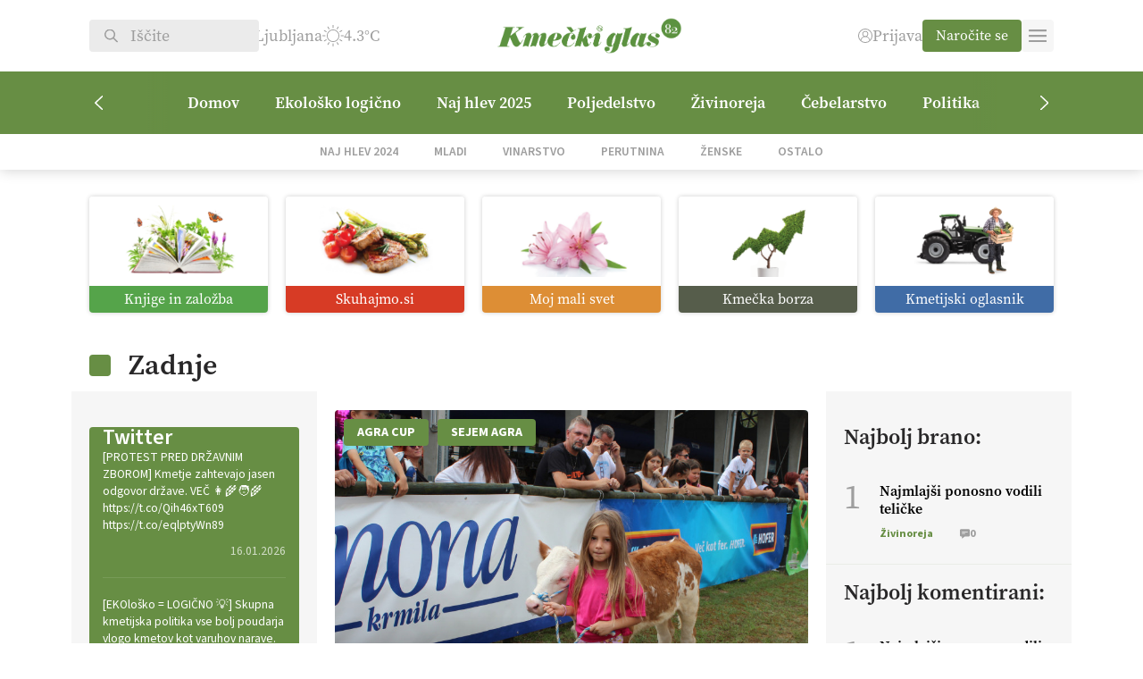

--- FILE ---
content_type: text/html; charset=UTF-8
request_url: https://kmeckiglas.com/tag/agra-cup/
body_size: 25832
content:
<!DOCTYPE html>
<html lang="sl-SI" class="no-js">
<head>
        <meta charset="UTF-8">
    <title>Agra CUP Archives | Kmečki Glas</title>
	<meta name="viewport" content="width=device-width">
	<script src="https://kit.fontawesome.com/1883104ad5.js" crossorigin="anonymous"></script>
    <link rel="shortcut icon" href="https://kmeckiglas.com/wp-content/uploads/2023/11/kmecki.png" type="image/png">
	<link rel="icon" href="https://kmeckiglas.com/wp-content/uploads/2023/11/kmecki.png" type="image/png">
	<meta property="og:image" content="https://kmeckiglas.com/wp-content/themes/kmecki/images/cover.jpg" />
	<link rel="stylesheet" href="https://use.typekit.net/wbb5xga.css">
	<meta name='robots' content='index, follow, max-image-preview:large, max-snippet:-1, max-video-preview:-1' />

	<!-- This site is optimized with the Yoast SEO Premium plugin v23.4 (Yoast SEO v25.6) - https://yoast.com/wordpress/plugins/seo/ -->
	<link rel="canonical" href="https://kmeckiglas.com/tag/agra-cup/" />
	<meta property="og:locale" content="sl_SI" />
	<meta property="og:type" content="article" />
	<meta property="og:title" content="Agra CUP Archives" />
	<meta property="og:url" content="https://kmeckiglas.com/tag/agra-cup/" />
	<meta property="og:site_name" content="Kmečki Glas" />
	<meta property="og:image" content="https://kmeckiglas.com/wp-content/uploads/2023/11/Kmecki_glas-logo-1200x675-1.jpg" />
	<meta property="og:image:width" content="1200" />
	<meta property="og:image:height" content="675" />
	<meta property="og:image:type" content="image/jpeg" />
	<meta name="twitter:card" content="summary_large_image" />
	<meta name="twitter:site" content="@KmeckiG" />
	<script type="application/ld+json" class="yoast-schema-graph">{"@context":"https://schema.org","@graph":[{"@type":"CollectionPage","@id":"https://kmeckiglas.com/tag/agra-cup/","url":"https://kmeckiglas.com/tag/agra-cup/","name":"Agra CUP Archives | Kmečki Glas","isPartOf":{"@id":"https://kmeckiglas.com/#website"},"primaryImageOfPage":{"@id":"https://kmeckiglas.com/tag/agra-cup/#primaryimage"},"image":{"@id":"https://kmeckiglas.com/tag/agra-cup/#primaryimage"},"thumbnailUrl":"https://kmeckiglas.com/wp-content/uploads/2022/08/resized_1661507185_6327605.jpg","breadcrumb":{"@id":"https://kmeckiglas.com/tag/agra-cup/#breadcrumb"},"inLanguage":"sl-SI"},{"@type":"ImageObject","inLanguage":"sl-SI","@id":"https://kmeckiglas.com/tag/agra-cup/#primaryimage","url":"https://kmeckiglas.com/wp-content/uploads/2022/08/resized_1661507185_6327605.jpg","contentUrl":"https://kmeckiglas.com/wp-content/uploads/2022/08/resized_1661507185_6327605.jpg","width":1024,"height":683},{"@type":"BreadcrumbList","@id":"https://kmeckiglas.com/tag/agra-cup/#breadcrumb","itemListElement":[{"@type":"ListItem","position":1,"name":"Domov","item":"https://kmeckiglas.com/"},{"@type":"ListItem","position":2,"name":"Agra CUP"}]},{"@type":"WebSite","@id":"https://kmeckiglas.com/#website","url":"https://kmeckiglas.com/","name":"Kmečki glas","description":"Z vami že več kot 80 let","publisher":{"@id":"https://kmeckiglas.com/#organization"},"alternateName":"Kmečki glas","potentialAction":[{"@type":"SearchAction","target":{"@type":"EntryPoint","urlTemplate":"https://kmeckiglas.com/?s={search_term_string}"},"query-input":{"@type":"PropertyValueSpecification","valueRequired":true,"valueName":"search_term_string"}}],"inLanguage":"sl-SI"},{"@type":"Organization","@id":"https://kmeckiglas.com/#organization","name":"Kmečki Glas","url":"https://kmeckiglas.com/","logo":{"@type":"ImageObject","inLanguage":"sl-SI","@id":"https://kmeckiglas.com/#/schema/logo/image/","url":"https://kmeckiglas.com/wp-content/uploads/2023/10/logo.png","contentUrl":"https://kmeckiglas.com/wp-content/uploads/2023/10/logo.png","width":625,"height":102,"caption":"Kmečki Glas"},"image":{"@id":"https://kmeckiglas.com/#/schema/logo/image/"},"sameAs":["https://www.facebook.com/tednikKmeckiglas","https://x.com/KmeckiG","https://www.youtube.com/channel/UCpAGfynIM7hondSMvJJF8XQ","https://vimeo.com/kmeckiglas","https://www.instagram.com/kmecki_glas"]}]}</script>
	<!-- / Yoast SEO Premium plugin. -->


<link rel="alternate" type="application/rss+xml" title="Kmečki Glas &raquo; Agra CUP Vir oznake" href="https://kmeckiglas.com/tag/agra-cup/feed/" />
<style id='wp-img-auto-sizes-contain-inline-css' type='text/css'>
img:is([sizes=auto i],[sizes^="auto," i]){contain-intrinsic-size:3000px 1500px}
/*# sourceURL=wp-img-auto-sizes-contain-inline-css */
</style>
<link rel='stylesheet' id='wc-blocks-integration-css' href='https://kmeckiglas.com/wp-content/plugins/woocommerce-subscriptions/vendor/woocommerce/subscriptions-core/build/index.css?ver=7.0.0' type='text/css' media='all' />
<link rel='stylesheet' id='elementor-frontend-css' href='https://kmeckiglas.com/wp-content/plugins/elementor/assets/css/frontend.min.css?ver=3.30.4' type='text/css' media='all' />
<link rel='stylesheet' id='elementor-post-414-css' href='https://kmeckiglas.com/wp-content/uploads/elementor/css/post-414.css?ver=1764436838' type='text/css' media='all' />
<link rel='stylesheet' id='elementor-pro-css' href='https://kmeckiglas.com/wp-content/plugins/elementor-pro/assets/css/frontend.min.css?ver=3.22.0' type='text/css' media='all' />
<link rel='stylesheet' id='dashicons-css' href='https://kmeckiglas.com/wp-includes/css/dashicons.min.css?ver=6.9' type='text/css' media='all' />
<link rel='stylesheet' id='post-views-counter-frontend-css' href='https://kmeckiglas.com/wp-content/plugins/post-views-counter/css/frontend.min.css?ver=1.5.5' type='text/css' media='all' />
<link rel='stylesheet' id='elementor-icons-css' href='https://kmeckiglas.com/wp-content/plugins/elementor/assets/lib/eicons/css/elementor-icons.min.css?ver=5.43.0' type='text/css' media='all' />
<style id='wp-emoji-styles-inline-css' type='text/css'>

	img.wp-smiley, img.emoji {
		display: inline !important;
		border: none !important;
		box-shadow: none !important;
		height: 1em !important;
		width: 1em !important;
		margin: 0 0.07em !important;
		vertical-align: -0.1em !important;
		background: none !important;
		padding: 0 !important;
	}
/*# sourceURL=wp-emoji-styles-inline-css */
</style>
<link rel='stylesheet' id='wp-block-library-css' href='https://kmeckiglas.com/wp-includes/css/dist/block-library/style.min.css?ver=6.9' type='text/css' media='all' />
<style id='wp-block-heading-inline-css' type='text/css'>
h1:where(.wp-block-heading).has-background,h2:where(.wp-block-heading).has-background,h3:where(.wp-block-heading).has-background,h4:where(.wp-block-heading).has-background,h5:where(.wp-block-heading).has-background,h6:where(.wp-block-heading).has-background{padding:1.25em 2.375em}h1.has-text-align-left[style*=writing-mode]:where([style*=vertical-lr]),h1.has-text-align-right[style*=writing-mode]:where([style*=vertical-rl]),h2.has-text-align-left[style*=writing-mode]:where([style*=vertical-lr]),h2.has-text-align-right[style*=writing-mode]:where([style*=vertical-rl]),h3.has-text-align-left[style*=writing-mode]:where([style*=vertical-lr]),h3.has-text-align-right[style*=writing-mode]:where([style*=vertical-rl]),h4.has-text-align-left[style*=writing-mode]:where([style*=vertical-lr]),h4.has-text-align-right[style*=writing-mode]:where([style*=vertical-rl]),h5.has-text-align-left[style*=writing-mode]:where([style*=vertical-lr]),h5.has-text-align-right[style*=writing-mode]:where([style*=vertical-rl]),h6.has-text-align-left[style*=writing-mode]:where([style*=vertical-lr]),h6.has-text-align-right[style*=writing-mode]:where([style*=vertical-rl]){rotate:180deg}
/*# sourceURL=https://kmeckiglas.com/wp-includes/blocks/heading/style.min.css */
</style>
<style id='wp-block-paragraph-inline-css' type='text/css'>
.is-small-text{font-size:.875em}.is-regular-text{font-size:1em}.is-large-text{font-size:2.25em}.is-larger-text{font-size:3em}.has-drop-cap:not(:focus):first-letter{float:left;font-size:8.4em;font-style:normal;font-weight:100;line-height:.68;margin:.05em .1em 0 0;text-transform:uppercase}body.rtl .has-drop-cap:not(:focus):first-letter{float:none;margin-left:.1em}p.has-drop-cap.has-background{overflow:hidden}:root :where(p.has-background){padding:1.25em 2.375em}:where(p.has-text-color:not(.has-link-color)) a{color:inherit}p.has-text-align-left[style*="writing-mode:vertical-lr"],p.has-text-align-right[style*="writing-mode:vertical-rl"]{rotate:180deg}
/*# sourceURL=https://kmeckiglas.com/wp-includes/blocks/paragraph/style.min.css */
</style>
<style id='wp-block-quote-inline-css' type='text/css'>
.wp-block-quote{box-sizing:border-box;overflow-wrap:break-word}.wp-block-quote.is-large:where(:not(.is-style-plain)),.wp-block-quote.is-style-large:where(:not(.is-style-plain)){margin-bottom:1em;padding:0 1em}.wp-block-quote.is-large:where(:not(.is-style-plain)) p,.wp-block-quote.is-style-large:where(:not(.is-style-plain)) p{font-size:1.5em;font-style:italic;line-height:1.6}.wp-block-quote.is-large:where(:not(.is-style-plain)) cite,.wp-block-quote.is-large:where(:not(.is-style-plain)) footer,.wp-block-quote.is-style-large:where(:not(.is-style-plain)) cite,.wp-block-quote.is-style-large:where(:not(.is-style-plain)) footer{font-size:1.125em;text-align:right}.wp-block-quote>cite{display:block}
/*# sourceURL=https://kmeckiglas.com/wp-includes/blocks/quote/style.min.css */
</style>
<link rel='stylesheet' id='wc-blocks-style-css' href='https://kmeckiglas.com/wp-content/plugins/woocommerce/assets/client/blocks/wc-blocks.css?ver=wc-10.0.5' type='text/css' media='all' />
<style id='global-styles-inline-css' type='text/css'>
:root{--wp--preset--aspect-ratio--square: 1;--wp--preset--aspect-ratio--4-3: 4/3;--wp--preset--aspect-ratio--3-4: 3/4;--wp--preset--aspect-ratio--3-2: 3/2;--wp--preset--aspect-ratio--2-3: 2/3;--wp--preset--aspect-ratio--16-9: 16/9;--wp--preset--aspect-ratio--9-16: 9/16;--wp--preset--color--black: #000000;--wp--preset--color--cyan-bluish-gray: #abb8c3;--wp--preset--color--white: #ffffff;--wp--preset--color--pale-pink: #f78da7;--wp--preset--color--vivid-red: #cf2e2e;--wp--preset--color--luminous-vivid-orange: #ff6900;--wp--preset--color--luminous-vivid-amber: #fcb900;--wp--preset--color--light-green-cyan: #7bdcb5;--wp--preset--color--vivid-green-cyan: #00d084;--wp--preset--color--pale-cyan-blue: #8ed1fc;--wp--preset--color--vivid-cyan-blue: #0693e3;--wp--preset--color--vivid-purple: #9b51e0;--wp--preset--gradient--vivid-cyan-blue-to-vivid-purple: linear-gradient(135deg,rgb(6,147,227) 0%,rgb(155,81,224) 100%);--wp--preset--gradient--light-green-cyan-to-vivid-green-cyan: linear-gradient(135deg,rgb(122,220,180) 0%,rgb(0,208,130) 100%);--wp--preset--gradient--luminous-vivid-amber-to-luminous-vivid-orange: linear-gradient(135deg,rgb(252,185,0) 0%,rgb(255,105,0) 100%);--wp--preset--gradient--luminous-vivid-orange-to-vivid-red: linear-gradient(135deg,rgb(255,105,0) 0%,rgb(207,46,46) 100%);--wp--preset--gradient--very-light-gray-to-cyan-bluish-gray: linear-gradient(135deg,rgb(238,238,238) 0%,rgb(169,184,195) 100%);--wp--preset--gradient--cool-to-warm-spectrum: linear-gradient(135deg,rgb(74,234,220) 0%,rgb(151,120,209) 20%,rgb(207,42,186) 40%,rgb(238,44,130) 60%,rgb(251,105,98) 80%,rgb(254,248,76) 100%);--wp--preset--gradient--blush-light-purple: linear-gradient(135deg,rgb(255,206,236) 0%,rgb(152,150,240) 100%);--wp--preset--gradient--blush-bordeaux: linear-gradient(135deg,rgb(254,205,165) 0%,rgb(254,45,45) 50%,rgb(107,0,62) 100%);--wp--preset--gradient--luminous-dusk: linear-gradient(135deg,rgb(255,203,112) 0%,rgb(199,81,192) 50%,rgb(65,88,208) 100%);--wp--preset--gradient--pale-ocean: linear-gradient(135deg,rgb(255,245,203) 0%,rgb(182,227,212) 50%,rgb(51,167,181) 100%);--wp--preset--gradient--electric-grass: linear-gradient(135deg,rgb(202,248,128) 0%,rgb(113,206,126) 100%);--wp--preset--gradient--midnight: linear-gradient(135deg,rgb(2,3,129) 0%,rgb(40,116,252) 100%);--wp--preset--font-size--small: 13px;--wp--preset--font-size--medium: 20px;--wp--preset--font-size--large: 36px;--wp--preset--font-size--x-large: 42px;--wp--preset--spacing--20: 0.44rem;--wp--preset--spacing--30: 0.67rem;--wp--preset--spacing--40: 1rem;--wp--preset--spacing--50: 1.5rem;--wp--preset--spacing--60: 2.25rem;--wp--preset--spacing--70: 3.38rem;--wp--preset--spacing--80: 5.06rem;--wp--preset--shadow--natural: 6px 6px 9px rgba(0, 0, 0, 0.2);--wp--preset--shadow--deep: 12px 12px 50px rgba(0, 0, 0, 0.4);--wp--preset--shadow--sharp: 6px 6px 0px rgba(0, 0, 0, 0.2);--wp--preset--shadow--outlined: 6px 6px 0px -3px rgb(255, 255, 255), 6px 6px rgb(0, 0, 0);--wp--preset--shadow--crisp: 6px 6px 0px rgb(0, 0, 0);}:where(.is-layout-flex){gap: 0.5em;}:where(.is-layout-grid){gap: 0.5em;}body .is-layout-flex{display: flex;}.is-layout-flex{flex-wrap: wrap;align-items: center;}.is-layout-flex > :is(*, div){margin: 0;}body .is-layout-grid{display: grid;}.is-layout-grid > :is(*, div){margin: 0;}:where(.wp-block-columns.is-layout-flex){gap: 2em;}:where(.wp-block-columns.is-layout-grid){gap: 2em;}:where(.wp-block-post-template.is-layout-flex){gap: 1.25em;}:where(.wp-block-post-template.is-layout-grid){gap: 1.25em;}.has-black-color{color: var(--wp--preset--color--black) !important;}.has-cyan-bluish-gray-color{color: var(--wp--preset--color--cyan-bluish-gray) !important;}.has-white-color{color: var(--wp--preset--color--white) !important;}.has-pale-pink-color{color: var(--wp--preset--color--pale-pink) !important;}.has-vivid-red-color{color: var(--wp--preset--color--vivid-red) !important;}.has-luminous-vivid-orange-color{color: var(--wp--preset--color--luminous-vivid-orange) !important;}.has-luminous-vivid-amber-color{color: var(--wp--preset--color--luminous-vivid-amber) !important;}.has-light-green-cyan-color{color: var(--wp--preset--color--light-green-cyan) !important;}.has-vivid-green-cyan-color{color: var(--wp--preset--color--vivid-green-cyan) !important;}.has-pale-cyan-blue-color{color: var(--wp--preset--color--pale-cyan-blue) !important;}.has-vivid-cyan-blue-color{color: var(--wp--preset--color--vivid-cyan-blue) !important;}.has-vivid-purple-color{color: var(--wp--preset--color--vivid-purple) !important;}.has-black-background-color{background-color: var(--wp--preset--color--black) !important;}.has-cyan-bluish-gray-background-color{background-color: var(--wp--preset--color--cyan-bluish-gray) !important;}.has-white-background-color{background-color: var(--wp--preset--color--white) !important;}.has-pale-pink-background-color{background-color: var(--wp--preset--color--pale-pink) !important;}.has-vivid-red-background-color{background-color: var(--wp--preset--color--vivid-red) !important;}.has-luminous-vivid-orange-background-color{background-color: var(--wp--preset--color--luminous-vivid-orange) !important;}.has-luminous-vivid-amber-background-color{background-color: var(--wp--preset--color--luminous-vivid-amber) !important;}.has-light-green-cyan-background-color{background-color: var(--wp--preset--color--light-green-cyan) !important;}.has-vivid-green-cyan-background-color{background-color: var(--wp--preset--color--vivid-green-cyan) !important;}.has-pale-cyan-blue-background-color{background-color: var(--wp--preset--color--pale-cyan-blue) !important;}.has-vivid-cyan-blue-background-color{background-color: var(--wp--preset--color--vivid-cyan-blue) !important;}.has-vivid-purple-background-color{background-color: var(--wp--preset--color--vivid-purple) !important;}.has-black-border-color{border-color: var(--wp--preset--color--black) !important;}.has-cyan-bluish-gray-border-color{border-color: var(--wp--preset--color--cyan-bluish-gray) !important;}.has-white-border-color{border-color: var(--wp--preset--color--white) !important;}.has-pale-pink-border-color{border-color: var(--wp--preset--color--pale-pink) !important;}.has-vivid-red-border-color{border-color: var(--wp--preset--color--vivid-red) !important;}.has-luminous-vivid-orange-border-color{border-color: var(--wp--preset--color--luminous-vivid-orange) !important;}.has-luminous-vivid-amber-border-color{border-color: var(--wp--preset--color--luminous-vivid-amber) !important;}.has-light-green-cyan-border-color{border-color: var(--wp--preset--color--light-green-cyan) !important;}.has-vivid-green-cyan-border-color{border-color: var(--wp--preset--color--vivid-green-cyan) !important;}.has-pale-cyan-blue-border-color{border-color: var(--wp--preset--color--pale-cyan-blue) !important;}.has-vivid-cyan-blue-border-color{border-color: var(--wp--preset--color--vivid-cyan-blue) !important;}.has-vivid-purple-border-color{border-color: var(--wp--preset--color--vivid-purple) !important;}.has-vivid-cyan-blue-to-vivid-purple-gradient-background{background: var(--wp--preset--gradient--vivid-cyan-blue-to-vivid-purple) !important;}.has-light-green-cyan-to-vivid-green-cyan-gradient-background{background: var(--wp--preset--gradient--light-green-cyan-to-vivid-green-cyan) !important;}.has-luminous-vivid-amber-to-luminous-vivid-orange-gradient-background{background: var(--wp--preset--gradient--luminous-vivid-amber-to-luminous-vivid-orange) !important;}.has-luminous-vivid-orange-to-vivid-red-gradient-background{background: var(--wp--preset--gradient--luminous-vivid-orange-to-vivid-red) !important;}.has-very-light-gray-to-cyan-bluish-gray-gradient-background{background: var(--wp--preset--gradient--very-light-gray-to-cyan-bluish-gray) !important;}.has-cool-to-warm-spectrum-gradient-background{background: var(--wp--preset--gradient--cool-to-warm-spectrum) !important;}.has-blush-light-purple-gradient-background{background: var(--wp--preset--gradient--blush-light-purple) !important;}.has-blush-bordeaux-gradient-background{background: var(--wp--preset--gradient--blush-bordeaux) !important;}.has-luminous-dusk-gradient-background{background: var(--wp--preset--gradient--luminous-dusk) !important;}.has-pale-ocean-gradient-background{background: var(--wp--preset--gradient--pale-ocean) !important;}.has-electric-grass-gradient-background{background: var(--wp--preset--gradient--electric-grass) !important;}.has-midnight-gradient-background{background: var(--wp--preset--gradient--midnight) !important;}.has-small-font-size{font-size: var(--wp--preset--font-size--small) !important;}.has-medium-font-size{font-size: var(--wp--preset--font-size--medium) !important;}.has-large-font-size{font-size: var(--wp--preset--font-size--large) !important;}.has-x-large-font-size{font-size: var(--wp--preset--font-size--x-large) !important;}
/*# sourceURL=global-styles-inline-css */
</style>

<style id='classic-theme-styles-inline-css' type='text/css'>
/*! This file is auto-generated */
.wp-block-button__link{color:#fff;background-color:#32373c;border-radius:9999px;box-shadow:none;text-decoration:none;padding:calc(.667em + 2px) calc(1.333em + 2px);font-size:1.125em}.wp-block-file__button{background:#32373c;color:#fff;text-decoration:none}
/*# sourceURL=/wp-includes/css/classic-themes.min.css */
</style>
<link rel='stylesheet' id='ffwd_frontend-css' href='https://kmeckiglas.com/wp-content/plugins/wd-facebook-feed/css/ffwd_frontend.css?ver=1.2.9' type='text/css' media='all' />
<link rel='stylesheet' id='ffwd_fonts-css' href='https://kmeckiglas.com/wp-content/plugins/wd-facebook-feed/css/fonts.css?ver=1.2.9' type='text/css' media='all' />
<link rel='stylesheet' id='ffwd_mCustomScrollbar-css' href='https://kmeckiglas.com/wp-content/plugins/wd-facebook-feed/css/jquery.mCustomScrollbar.css?ver=1.2.9' type='text/css' media='all' />
<link rel='stylesheet' id='woocommerce-layout-css' href='https://kmeckiglas.com/wp-content/plugins/woocommerce/assets/css/woocommerce-layout.css?ver=10.0.5' type='text/css' media='all' />
<link rel='stylesheet' id='woocommerce-smallscreen-css' href='https://kmeckiglas.com/wp-content/plugins/woocommerce/assets/css/woocommerce-smallscreen.css?ver=10.0.5' type='text/css' media='only screen and (max-width: 768px)' />
<link rel='stylesheet' id='woocommerce-general-css' href='https://kmeckiglas.com/wp-content/plugins/woocommerce/assets/css/woocommerce.css?ver=10.0.5' type='text/css' media='all' />
<style id='woocommerce-inline-inline-css' type='text/css'>
.woocommerce form .form-row .required { visibility: visible; }
/*# sourceURL=woocommerce-inline-inline-css */
</style>
<link rel='stylesheet' id='woo-variation-swatches-css' href='https://kmeckiglas.com/wp-content/plugins/woo-variation-swatches/assets/css/frontend.min.css?ver=1753946184' type='text/css' media='all' />
<style id='woo-variation-swatches-inline-css' type='text/css'>
:root {
--wvs-tick:url("data:image/svg+xml;utf8,%3Csvg filter='drop-shadow(0px 0px 2px rgb(0 0 0 / .8))' xmlns='http://www.w3.org/2000/svg'  viewBox='0 0 30 30'%3E%3Cpath fill='none' stroke='%23ffffff' stroke-linecap='round' stroke-linejoin='round' stroke-width='4' d='M4 16L11 23 27 7'/%3E%3C/svg%3E");

--wvs-cross:url("data:image/svg+xml;utf8,%3Csvg filter='drop-shadow(0px 0px 5px rgb(255 255 255 / .6))' xmlns='http://www.w3.org/2000/svg' width='72px' height='72px' viewBox='0 0 24 24'%3E%3Cpath fill='none' stroke='%23ff0000' stroke-linecap='round' stroke-width='0.6' d='M5 5L19 19M19 5L5 19'/%3E%3C/svg%3E");
--wvs-single-product-item-width:30px;
--wvs-single-product-item-height:30px;
--wvs-single-product-item-font-size:16px}
/*# sourceURL=woo-variation-swatches-inline-css */
</style>
<link rel='stylesheet' id='brands-styles-css' href='https://kmeckiglas.com/wp-content/plugins/woocommerce/assets/css/brands.css?ver=10.0.5' type='text/css' media='all' />
<link rel='stylesheet' id='kmecki-main-css' href='https://kmeckiglas.com/wp-content/themes/kmecki/style-dist.css?ver=1.17' type='text/css' media='all' />
<link rel='stylesheet' id='kmecki-child-css' href='https://kmeckiglas.com/wp-content/themes/kmecki-child/style.css?ver=1.0.0' type='text/css' media='all' />
<style id='kmecki-child-inline-css' type='text/css'>

        #header .logo img {
            height: 80px !important;
            object-position: contain;
        }
    
/*# sourceURL=kmecki-child-inline-css */
</style>
<link rel='stylesheet' id='elementor-gf-local-sourcesanspro-css' href='https://kmeckiglas.com/wp-content/uploads/elementor/google-fonts/css/sourcesanspro.css?ver=1753945103' type='text/css' media='all' />
<script type="text/javascript" src="https://kmeckiglas.com/wp-includes/js/jquery/jquery.min.js?ver=3.7.1" id="jquery-core-js"></script>
<script type="text/javascript" src="https://kmeckiglas.com/wp-includes/js/jquery/jquery-migrate.min.js?ver=3.4.1" id="jquery-migrate-js"></script>
<script type="text/javascript" id="ffwd_cache-js-extra">
/* <![CDATA[ */
var ffwd_cache = {"ajax_url":"https://kmeckiglas.com/wp-admin/admin-ajax.php","update_data":"[{\"id\":\"1\",\"name\":\"Test\",\"page_access_token\":\"[base64]\",\"type\":\"page\",\"content_type\":\"timeline\",\"content\":\"statuses,photos,albums,videos,links\",\"content_url\":\"https:\\/\\/www.facebook.com\\/HopNaKop-446635438788513\\/\",\"timeline_type\":\"posts\",\"from\":\"446635438788513\",\"limit\":\"50\",\"app_id\":\"\",\"app_secret\":\"\",\"exist_access\":\"1\",\"access_token\":\"EAAGgZARDXC3MBOZCcuZA1VChwEertsSXNd42NFJ69m3611F1X3ZBi5jEnuYfHzQtSB8IMURZCwRVmEaLMZB7mPEEog8Jmf7KfRP3HDx5yjqQtK9DTDZAmvwgHsOIPsimzCWmlHGrRAsBc6gt0uaSqv1yxGP1BaVq45poT9iySgBk9ZBA2ZAuczKkRZAzDDT6J9d3qo\",\"order\":\"1\",\"published\":\"1\",\"update_mode\":\"keep_old\",\"fb_view_type\":\"blog_style\",\"theme\":\"1\",\"masonry_hor_ver\":\"vertical\",\"image_max_columns\":\"5\",\"thumb_width\":\"200\",\"thumb_height\":\"150\",\"thumb_comments\":\"1\",\"thumb_likes\":\"1\",\"thumb_name\":\"1\",\"blog_style_width\":\"700\",\"blog_style_height\":\"\",\"blog_style_view_type\":\"1\",\"blog_style_comments\":\"1\",\"blog_style_likes\":\"1\",\"blog_style_message_desc\":\"1\",\"blog_style_shares\":\"1\",\"blog_style_shares_butt\":\"0\",\"blog_style_facebook\":\"0\",\"blog_style_twitter\":\"0\",\"blog_style_google\":\"0\",\"blog_style_author\":\"1\",\"blog_style_name\":\"1\",\"blog_style_place_name\":\"1\",\"fb_name\":\"0\",\"fb_plugin\":\"0\",\"album_max_columns\":\"5\",\"album_title\":\"show\",\"album_thumb_width\":\"200\",\"album_thumb_height\":\"150\",\"album_image_max_columns\":\"5\",\"album_image_thumb_width\":\"200\",\"album_image_thumb_height\":\"150\",\"pagination_type\":\"1\",\"objects_per_page\":\"10\",\"popup_fullscreen\":\"0\",\"popup_width\":\"800\",\"popup_height\":\"600\",\"popup_effect\":\"fade\",\"popup_autoplay\":\"0\",\"open_commentbox\":\"1\",\"popup_interval\":\"5\",\"popup_enable_filmstrip\":\"0\",\"popup_filmstrip_height\":\"70\",\"popup_comments\":\"1\",\"popup_likes\":\"1\",\"popup_shares\":\"1\",\"popup_author\":\"1\",\"popup_name\":\"1\",\"popup_place_name\":\"1\",\"popup_enable_ctrl_btn\":\"1\",\"popup_enable_fullscreen\":\"1\",\"popup_enable_info_btn\":\"0\",\"popup_message_desc\":\"1\",\"popup_enable_facebook\":\"0\",\"popup_enable_twitter\":\"0\",\"popup_enable_google\":\"0\",\"view_on_fb\":\"1\",\"post_text_length\":\"200\",\"event_street\":\"0\",\"event_city\":\"0\",\"event_country\":\"0\",\"event_zip\":\"0\",\"event_map\":\"0\",\"event_date\":\"0\",\"event_desp_length\":\"0\",\"comments_replies\":\"1\",\"comments_filter\":\"toplevel\",\"comments_order\":\"chronological\",\"page_plugin_pos\":\"bottom\",\"page_plugin_fans\":\"1\",\"page_plugin_cover\":\"1\",\"page_plugin_header\":\"0\",\"page_plugin_width\":\"380\",\"image_onclick_action\":\"facebook\",\"event_order\":\"0\",\"upcoming_events\":\"0\",\"fb_page_id\":\"446635438788513\",\"data_count\":\"50\"}]","need_update":"false"};
//# sourceURL=ffwd_cache-js-extra
/* ]]> */
</script>
<script type="text/javascript" src="https://kmeckiglas.com/wp-content/plugins/wd-facebook-feed/js/ffwd_cache.js?ver=1.2.9" id="ffwd_cache-js"></script>
<script type="text/javascript" id="ffwd_frontend-js-extra">
/* <![CDATA[ */
var ffwd_frontend_text = {"comment_reply":"Reply","view":"View","more_comments":"more comments","year":"year","years":"years","hour":"hour","hours":"hours","months":"months","month":"month","weeks":"weeks","week":"week","days":"days","day":"day","minutes":"minutes","minute":"minute","seconds":"seconds","second":"second","ago":"ago","ajax_url":"https://kmeckiglas.com/wp-admin/admin-ajax.php","and":"and","others":"others"};
//# sourceURL=ffwd_frontend-js-extra
/* ]]> */
</script>
<script type="text/javascript" src="https://kmeckiglas.com/wp-content/plugins/wd-facebook-feed/js/ffwd_frontend.js?ver=1.2.9" id="ffwd_frontend-js"></script>
<script type="text/javascript" src="https://kmeckiglas.com/wp-content/plugins/wd-facebook-feed/js/jquery.mobile.js?ver=1.2.9" id="ffwd_jquery_mobile-js"></script>
<script type="text/javascript" src="https://kmeckiglas.com/wp-content/plugins/wd-facebook-feed/js/jquery.mCustomScrollbar.concat.min.js?ver=1.2.9" id="ffwd_mCustomScrollbar-js"></script>
<script type="text/javascript" src="https://kmeckiglas.com/wp-content/plugins/wd-facebook-feed/js/jquery.fullscreen-0.4.1.js?ver=0.4.1" id="jquery-fullscreen-js"></script>
<script type="text/javascript" id="ffwd_gallery_box-js-extra">
/* <![CDATA[ */
var ffwd_objectL10n = {"ffwd_field_required":"field is required.","ffwd_mail_validation":"This is not a valid email address.","ffwd_search_result":"There are no images matching your search."};
//# sourceURL=ffwd_gallery_box-js-extra
/* ]]> */
</script>
<script type="text/javascript" src="https://kmeckiglas.com/wp-content/plugins/wd-facebook-feed/js/ffwd_gallery_box.js?ver=1.2.9" id="ffwd_gallery_box-js"></script>
<script type="text/javascript" src="https://kmeckiglas.com/wp-content/plugins/woocommerce/assets/js/jquery-blockui/jquery.blockUI.min.js?ver=2.7.0-wc.10.0.5" id="jquery-blockui-js" data-wp-strategy="defer"></script>
<script type="text/javascript" id="wc-add-to-cart-js-extra">
/* <![CDATA[ */
var wc_add_to_cart_params = {"ajax_url":"/wp-admin/admin-ajax.php","wc_ajax_url":"/?wc-ajax=%%endpoint%%","i18n_view_cart":"Prika\u017ei ko\u0161arico","cart_url":"https://kmeckiglas.com/kosarica/","is_cart":"","cart_redirect_after_add":"yes"};
//# sourceURL=wc-add-to-cart-js-extra
/* ]]> */
</script>
<script type="text/javascript" src="https://kmeckiglas.com/wp-content/plugins/woocommerce/assets/js/frontend/add-to-cart.min.js?ver=10.0.5" id="wc-add-to-cart-js" defer="defer" data-wp-strategy="defer"></script>
<script type="text/javascript" src="https://kmeckiglas.com/wp-content/plugins/woocommerce/assets/js/js-cookie/js.cookie.min.js?ver=2.1.4-wc.10.0.5" id="js-cookie-js" defer="defer" data-wp-strategy="defer"></script>
<script type="text/javascript" id="woocommerce-js-extra">
/* <![CDATA[ */
var woocommerce_params = {"ajax_url":"/wp-admin/admin-ajax.php","wc_ajax_url":"/?wc-ajax=%%endpoint%%","i18n_password_show":"Prika\u017ei geslo","i18n_password_hide":"Skrij geslo"};
//# sourceURL=woocommerce-js-extra
/* ]]> */
</script>
<script type="text/javascript" src="https://kmeckiglas.com/wp-content/plugins/woocommerce/assets/js/frontend/woocommerce.min.js?ver=10.0.5" id="woocommerce-js" defer="defer" data-wp-strategy="defer"></script>
<script type="text/javascript" id="post-views-counter-pro-frontend-js-before">
/* <![CDATA[ */
var pvcpArgsFrontend = {"mode":"ajax","content":{"type":"term","subtype":"post_tag","data":9215},"contentActive":false,"requestURL":"https:\/\/kmeckiglas.com\/wp-content\/plugins\/post-views-counter-pro\/includes\/ajax.php","nonce":"d3cbf46e0f","dataStorage":"cookies","multisite":false,"path":"\/","domain":".kmeckiglas.com","adminAjax":"https:\/\/kmeckiglas.com\/wp-admin\/admin-ajax.php","nonceCount":"1104ffcc9c"};

//# sourceURL=post-views-counter-pro-frontend-js-before
/* ]]> */
</script>
<script type="text/javascript" src="https://kmeckiglas.com/wp-content/plugins/post-views-counter-pro/js/frontend.min.js?ver=1.5.1" id="post-views-counter-pro-frontend-js"></script>
<script type="text/javascript" src="https://kmeckiglas.com/wp-content/themes/kmecki/main.js?ver=1.17" id="kmecki-main-js"></script>
<link rel="https://api.w.org/" href="https://kmeckiglas.com/wp-json/" /><link rel="alternate" title="JSON" type="application/json" href="https://kmeckiglas.com/wp-json/wp/v2/tags/9215" /><link rel="EditURI" type="application/rsd+xml" title="RSD" href="https://kmeckiglas.com/xmlrpc.php?rsd" />
<meta name="generator" content="WordPress 6.9" />
<meta name="generator" content="WooCommerce 10.0.5" />
	<noscript><style>.woocommerce-product-gallery{ opacity: 1 !important; }</style></noscript>
	<meta name="generator" content="Elementor 3.30.4; features: additional_custom_breakpoints; settings: css_print_method-external, google_font-enabled, font_display-swap">
<!-- Google tag (gtag.js) -->
<script async src="https://www.googletagmanager.com/gtag/js?id=G-0W6BRHHW6E"></script>
<script>
  window.dataLayer = window.dataLayer || [];
  function gtag(){dataLayer.push(arguments);}
  gtag('js', new Date());

  gtag('config', 'G-0W6BRHHW6E');
</script>
<!-- Google Tag Manager -->
<script>(function(w,d,s,l,i){w[l]=w[l]||[];w[l].push({'gtm.start':
new Date().getTime(),event:'gtm.js'});var f=d.getElementsByTagName(s)[0],
j=d.createElement(s),dl=l!='dataLayer'?'&l='+l:'';j.async=true;j.src=
'https://www.googletagmanager.com/gtm.js?id='+i+dl;f.parentNode.insertBefore(j,f);
})(window,document,'script','dataLayer','GTM-K43W7RBV');</script>
<!-- End Google Tag Manager -->

<script async src=https://pagead2.googlesyndication.com/pagead/js/adsbygoogle.js?client=ca-pub-6763363363445791
     crossorigin="anonymous"></script>

<!-- SqualoMail Popup -->

<script type="text/javascript" src="https://2631.squalomail.net/forms/1/popup.js" async></script>
			<style>
				.e-con.e-parent:nth-of-type(n+4):not(.e-lazyloaded):not(.e-no-lazyload),
				.e-con.e-parent:nth-of-type(n+4):not(.e-lazyloaded):not(.e-no-lazyload) * {
					background-image: none !important;
				}
				@media screen and (max-height: 1024px) {
					.e-con.e-parent:nth-of-type(n+3):not(.e-lazyloaded):not(.e-no-lazyload),
					.e-con.e-parent:nth-of-type(n+3):not(.e-lazyloaded):not(.e-no-lazyload) * {
						background-image: none !important;
					}
				}
				@media screen and (max-height: 640px) {
					.e-con.e-parent:nth-of-type(n+2):not(.e-lazyloaded):not(.e-no-lazyload),
					.e-con.e-parent:nth-of-type(n+2):not(.e-lazyloaded):not(.e-no-lazyload) * {
						background-image: none !important;
					}
				}
			</style>
					<style type="text/css" id="wp-custom-css">
			.card a img {
	height: auto !important;
}

.woo-variation-swatches .variable-items-wrapper .variable-item:not(.radio-variable-item) {
    width: auto !important;
    height: auto !important;
}
		</style>
			<style>
				
		body {
			--color: 0, 100%; 
			--l:50%;

			--kmecki-primary-default: #678e44;
			--kmecki-primary-l1: #7d9f60;
			--kmecki-primary-l2: color-mix(in srgb, var(--kmecki-primary-l1),#fff 25%);

			--kmecki-background-light: color-mix(in srgb, var(--kmecki-primary-default),#fff 85%);
			
		}

	</style>
<link rel='stylesheet' id='wc-stripe-blocks-checkout-style-css' href='https://kmeckiglas.com/wp-content/plugins/woocommerce-gateway-stripe/build/upe-blocks.css?ver=8c6a61afcfe78e1022f9d9de1b9965b7' type='text/css' media='all' />
</head>
<body class="archive tag tag-agra-cup tag-9215 wp-theme-kmecki wp-child-theme-kmecki-child theme-kmecki woocommerce-no-js woo-variation-swatches wvs-behavior-blur wvs-theme-kmecki-child wvs-show-label wvs-tooltip portal-kmeckiglas elementor-default elementor-kit-414">

<div id="header">


	<div class="top">

				<div class="container">
			<div class="padding-wrap">

				<div class="logo">
					<a href="https://kmeckiglas.com">
												<img src="https://kmeckiglas.com/wp-content/uploads/2023/10/logo.png" alt="">
					</a>
				</div>
				<div class="wrap widgets desktop">

					<div class='widget search'>
						<form action="/" class='default-form' >
							<button type='submit'>
								<img src="https://kmeckiglas.com/wp-content/themes/kmecki/images/search.svg" alt="">
							</button>
							<input value="" name='s' type="text" placeholder="Iščite">
						</form>
					</div>

										<div class="widget weather">
						Ljubljana						<img src="https://kmeckiglas.com/wp-content/themes/kmecki/images/sunny.svg" alt="">
													<span class="value">4.3°C</span>
											</div>

					<div class="widget empty"></div>
		
					<div class="widget user">
														<a href="https://kmeckiglas.com/moj-racun/">
								<img src="https://kmeckiglas.com/wp-content/themes/kmecki/images/user.svg" alt="">
									Prijava								</a>
											</div>

					<div class="widget menu">
						<a class="default-button small green" href="https://kmeckiglas.com/narocite-se/">
							Naročite se						</a>
					</div>

					<div class="widget tr-menu">
						<a class="default-button small gray square">
							<img src="https://kmeckiglas.com/wp-content/themes/kmecki/images/menu.svg" alt="">
						</a>

						<div class="dropdown-menu">

							<ul id="menu-top-right-header-menu" class="menu"><li id="menu-item-671" class="menu-item menu-item-type-post_type menu-item-object-page menu-item-671"><a href="https://kmeckiglas.com/moj-racun/">Moj račun</a></li>
<li id="menu-item-672" class="menu-item menu-item-type-post_type menu-item-object-page menu-item-672"><a href="https://kmeckiglas.com/kosarica/">Košarica</a></li>
<li id="menu-item-673" class="menu-item menu-item-type-post_type menu-item-object-page menu-item-673"><a href="https://kmeckiglas.com/narocite-se/">Naročite se</a></li>
<li id="menu-item-96308" class="menu-item menu-item-type-post_type menu-item-object-page menu-item-96308"><a href="https://kmeckiglas.com/oglasno-trzenje/">Oglasno trženje</a></li>
</ul>
						</div>

					</div>

				</div>


			</div>
		</div>

		<div id="mobile-menu-tr">
			<form id="mobile-search" action="/" class='default-form' >
				<div class="default-button small square gray">
					<img src="https://kmeckiglas.com/wp-content/themes/kmecki/images/search.svg" alt="">
				</div>
				<input value="" name='s' type="text" placeholder="Iščite">
			</form>
			<a href="https://kmeckiglas.com/moj-racun/" class="default-button small square gray">
				<img src="https://kmeckiglas.com/wp-content/themes/kmecki/images/user.svg" alt="">
			</a>
			<div id="mobile-menu-toggle"  class="tr-menu">
				<div class="default-button small square gray">
					<img src="https://kmeckiglas.com/wp-content/themes/kmecki/images/menu.svg" alt="">
				</div>

				<div class="dropdown-menu">

					<ul id="menu-top-right-header-menu-1" class="menu"><li class="menu-item menu-item-type-post_type menu-item-object-page menu-item-671"><a href="https://kmeckiglas.com/moj-racun/">Moj račun</a></li>
<li class="menu-item menu-item-type-post_type menu-item-object-page menu-item-672"><a href="https://kmeckiglas.com/kosarica/">Košarica</a></li>
<li class="menu-item menu-item-type-post_type menu-item-object-page menu-item-673"><a href="https://kmeckiglas.com/narocite-se/">Naročite se</a></li>
<li class="menu-item menu-item-type-post_type menu-item-object-page menu-item-96308"><a href="https://kmeckiglas.com/oglasno-trzenje/">Oglasno trženje</a></li>
</ul>
				</div>
			</div>
		</div>

		 

	</div>

	<div class="mid main-menu">
		<div class="container">
			<div class="padding-wrap">
				<div class="fix-wrap">
					<div class="nav-wrap">
						<div class="nav left swiper-button-prev">
							<button>
								<img src="https://kmeckiglas.com/wp-content/themes/kmecki/images/left-arrow.svg" alt="">
							</button>
						</div>
						<div class="nav right swiper-button-next">
							<button>
								<img src="https://kmeckiglas.com/wp-content/themes/kmecki/images/right-arrow.svg" alt="">
							</button>
						</div>
					</div>
					<div class="wrap swiper" id='desktop-main-menu-slider'>

						<ul id="menu-main-menu" class="swiper-wrapper"><li id="menu-item-8" class="menu-item menu-item-type-post_type menu-item-object-page menu-item-home menu-item-8 swiper-slide"><a href="https://kmeckiglas.com/">Domov</a></li>
<li id="menu-item-106859" class="menu-item menu-item-type-post_type menu-item-object-page menu-item-106859 swiper-slide"><a href="https://kmeckiglas.com/ekolosko-logicno/">Ekološko logično</a></li>
<li id="menu-item-107327" class="menu-item menu-item-type-post_type menu-item-object-page menu-item-107327 swiper-slide"><a href="https://kmeckiglas.com/naj-hlev-2025/">Naj hlev 2025</a></li>
<li id="menu-item-124" class="menu-item menu-item-type-taxonomy menu-item-object-category menu-item-124 swiper-slide"><a href="https://kmeckiglas.com/category/kmeckiglas/poljedelstvo/">Poljedelstvo</a></li>
<li id="menu-item-123" class="menu-item menu-item-type-taxonomy menu-item-object-category menu-item-123 swiper-slide"><a href="https://kmeckiglas.com/category/kmeckiglas/zivinoreja/">Živinoreja</a></li>
<li id="menu-item-125" class="menu-item menu-item-type-taxonomy menu-item-object-category menu-item-125 swiper-slide"><a href="https://kmeckiglas.com/category/kmeckiglas/cebelarstvo/">Čebelarstvo</a></li>
<li id="menu-item-86591" class="menu-item menu-item-type-taxonomy menu-item-object-category menu-item-86591 swiper-slide"><a href="https://kmeckiglas.com/category/kmeckiglas/politika/">Politika</a></li>
<li id="menu-item-86592" class="menu-item menu-item-type-taxonomy menu-item-object-category menu-item-86592 swiper-slide"><a href="https://kmeckiglas.com/category/kmeckiglas/turizem-na-podezelju/">Turizem</a></li>
<li id="menu-item-128" class="menu-item menu-item-type-taxonomy menu-item-object-category menu-item-128 swiper-slide"><a href="https://kmeckiglas.com/category/kmeckiglas/zelenjadarstvo/">Zelenjadarstvo</a></li>
<li id="menu-item-129" class="menu-item menu-item-type-taxonomy menu-item-object-category menu-item-129 swiper-slide"><a href="https://kmeckiglas.com/category/kmeckiglas/sadjarstvo/">Sadjarstvo</a></li>
<li id="menu-item-86595" class="menu-item menu-item-type-taxonomy menu-item-object-category menu-item-86595 swiper-slide"><a href="https://kmeckiglas.com/category/kmeckiglas/kmetijska-mehanizacija/">Mehanizacija</a></li>
<li id="menu-item-56431" class="menu-item menu-item-type-taxonomy menu-item-object-category menu-item-56431 swiper-slide"><a href="https://kmeckiglas.com/category/kmeckiglas/vinarstvo/">Vinarstvo</a></li>
<li id="menu-item-86596" class="menu-item menu-item-type-taxonomy menu-item-object-category menu-item-86596 swiper-slide"><a href="https://kmeckiglas.com/category/kmeckiglas/vinogradnistvo/">Vinogradništvo</a></li>
<li id="menu-item-132" class="menu-item menu-item-type-taxonomy menu-item-object-category menu-item-132 swiper-slide"><a href="https://kmeckiglas.com/category/kmeckiglas/dom-in-druzina/">Dom in družina</a></li>
<li id="menu-item-134" class="menu-item menu-item-type-taxonomy menu-item-object-category menu-item-134 swiper-slide"><a href="https://kmeckiglas.com/category/kmeckiglas/iz-nasih-krajev/">Iz naših krajev</a></li>
<li id="menu-item-86593" class="menu-item menu-item-type-taxonomy menu-item-object-category menu-item-86593 swiper-slide"><a href="https://kmeckiglas.com/category/kmeckiglas/eko-kmetijstvo/">EKO kmetijstvo</a></li>
<li id="menu-item-86594" class="menu-item menu-item-type-taxonomy menu-item-object-category menu-item-86594 swiper-slide"><a href="https://kmeckiglas.com/category/kmeckiglas/gozdarstvo/">Gozdarstvo</a></li>
</ul>
					</div>
				</div>
			</div>
		</div>
	</div>

	<div class="bottom sub-menu-slider">
		<div class="container">
			<div class="padding-wrap">
				<div class="nav-wrap">
					<div class="nav left swiper-button-prev">
						<button>
							<img src="https://kmeckiglas.com/wp-content/themes/kmecki/images/left-arrow-dark.svg" alt="">
						</button>
					</div>
					<div class="nav right swiper-button-next">
						<button>
							<img src="https://kmeckiglas.com/wp-content/themes/kmecki/images/right-arrow-dark.svg" alt="">
						</button>
					</div>
				</div>
				<div class="wrap swiper" id='desktop-sub-menu-slider'>

					
						<ul id="menu-submenu" class="swiper-wrapper"><li id="menu-item-98410" class="menu-item menu-item-type-post_type menu-item-object-page menu-item-98410 swiper-slide"><a href="https://kmeckiglas.com/naj-hlev-2024/">Naj hlev 2024</a></li>
<li id="menu-item-104" class="menu-item menu-item-type-taxonomy menu-item-object-category menu-item-104 swiper-slide"><a href="https://kmeckiglas.com/category/kmeckiglas/dom-in-druzina/mladi/">Mladi</a></li>
<li id="menu-item-107" class="menu-item menu-item-type-taxonomy menu-item-object-category menu-item-107 swiper-slide"><a href="https://kmeckiglas.com/category/kmeckiglas/vinarstvo/">Vinarstvo</a></li>
<li id="menu-item-108" class="menu-item menu-item-type-taxonomy menu-item-object-category menu-item-108 swiper-slide"><a href="https://kmeckiglas.com/category/kmeckiglas/zivinoreja/perutnina/">Perutnina</a></li>
<li id="menu-item-109" class="menu-item menu-item-type-taxonomy menu-item-object-category menu-item-109 swiper-slide"><a href="https://kmeckiglas.com/category/kmeckiglas/dom-in-druzina/zenske/">Ženske</a></li>
<li id="menu-item-110" class="menu-item menu-item-type-taxonomy menu-item-object-category menu-item-110 swiper-slide"><a href="https://kmeckiglas.com/category/kmeckiglas/zivinoreja/ostalo/">Ostalo</a></li>
</ul>
					
				</div>
			</div>
		</div>
	</div>


</div>

<div class="banner-large-container">
	<div class="container">
		<div class='banner-large' id="banner-large-left">
					</div>
		<div class='banner-large' id="banner-large-right">
					</div>
	</div>
</div>


<div class='section' id="related-sites">

	<div class="container">
		<div class="padding-wrap">
			<div class="wrap">
				<div class="swiper">
					
					<div class="swiper-wrapper">
						<div class="swiper-slide">
							<a target='_blank' href='https://zalozba.kmeckiglas.com' class="related-site-button green">
								<div class="img-cont">
									<img src="https://kmeckiglas.com/wp-content/themes/kmecki/images/knjiga.png" />
								</div>
								<span class="label">
									Knjige in založba
								</span>
							</a>
						</div>		
													<div class="swiper-slide">
								<a target='_blank' href='https://skuhajmosi.kmeckiglas.com' class="related-site-button red">
									<div class="img-cont">
										<img src="https://kmeckiglas.com/wp-content/themes/kmecki/images/meso.png" />
									</div>
									<span class="label">
										Skuhajmo.si
									</span>
								</a>
							</div>
																									<div class="swiper-slide">
								<a target='_blank' href='https://mojmalisvet.kmeckiglas.com' class="related-site-button orange">
									<div class="img-cont">
										<img src="https://kmeckiglas.com/wp-content/themes/kmecki/images/cvet.png" />
									</div>
									<span class="label">
										Moj mali svet
									</span>
								</a>
							</div>
												<div class="swiper-slide">
							<a target='_blank' href='https://kmeckaborza.si/' class="related-site-button gray">
								<div class="img-cont">
									<img src="https://kmeckiglas.com/wp-content/themes/kmecki/images/borza.png" />
								</div>
								<span class="label">
									Kmečka borza
								</span>
							</a>
						</div>
						<div class="swiper-slide">
							<a target='_blank' href='https://kmetijskioglasnik.si/' class="related-site-button blue">
								<div class="img-cont">
									<img src="https://kmeckiglas.com/wp-content/themes/kmecki/images/oglasnik.png" />
								</div>
								<span class="label">
									Kmetijski oglasnik
								</span>
							</a>
						</div>
					</div>
				
				</div>
				
			</div>
			<div class="progress">
				<div class="bar"></div>
			</div>

		</div>
	</div>

</div>

<div class="page" id="archive">

    <!-- Live News -->

    
    
    
    <div class="section" id="featured-news">

        <div class="container ">

                            <div class="heading light menu">
                    <div class="left">
                        <div class="square"></div>
                        <div class="text">
                            Zadnje
                        </div>
                    </div>
                </div>
            
            <div class="row three-col-without-gutter">

                <div class="left col col-12 col-lg-3 weather-section-col">

                    
                    
                    <div class="outline-wrap gray">
                        
<div class="social-feed twitter">
    <h1>Twitter</h1>
                
            <div class="item">
                <div class="content">
                    <div class="text">
                        <p>
                            [PROTEST PRED DRŽAVNIM ZBOROM] Kmetje zahtevajo jasen odgovor države. 

VEČ 👩‍🌾🧑‍🌾 https://t.co/Qih46xT609 https://t.co/eqlptyWn89                        </p>
                    </div>
                    <div class="date">
                        <p>
                            16.01.2026                        </p>
                    </div>
                </div>
            </div>

                
            <div class="item">
                <div class="content">
                    <div class="text">
                        <p>
                            [EKOloško = LOGIČNO 💡] Skupna kmetijska politika vse bolj poudarja vlogo kmetov kot varuhov narave. 

VEČ 👩‍🌾  https://t.co/dVAcQlswst

@EUAgri #IMCAP #CAP #SKP #ekološko https://t.co/Fu13OYu5zQ                        </p>
                    </div>
                    <div class="date">
                        <p>
                            15.01.2026                        </p>
                    </div>
                </div>
            </div>

                
            <div class="item">
                <div class="content">
                    <div class="text">
                        <p>
                            [EKOloško = LOGIČNO 💡] Eden izmed ciljev ekološkega in regenerativnega kmetovanja je ogljikovo kmetovanje z namenom vezave in shranjevanja ogljika v tla in rastline, namesto sproščanja v ozračje. 

VEČ 🥦 https://t.co/2o4Z4vPQUX

@EUAgri #IMCAP #CAP #SKP #ekološko https://t.co/3wV2vlOoKV                        </p>
                    </div>
                    <div class="date">
                        <p>
                            15.01.2026                        </p>
                    </div>
                </div>
            </div>

                
            <div class="item">
                <div class="content">
                    <div class="text">
                        <p>
                            [EKOloško = LOGIČNO 💡] EU podpira ekološko varstvo rastlin, ker prinaša pomembne koristi za okolje, zdravje ljudi, kmetijstvo in dolgoročno prehransko varnost. 

VEČ 👉 https://t.co/43qcRZuRlF

@EUAgri #IMCAP #CAP #SKP #ekološko https://t.co/su6uj59xTX                        </p>
                    </div>
                    <div class="date">
                        <p>
                            15.01.2026                        </p>
                    </div>
                </div>
            </div>

                
            <div class="item">
                <div class="content">
                    <div class="text">
                        <p>
                            [EKOloško = LOGIČNO 💡] V vinorodnem okolju Štajerske svojo dolgoletno vizijo ekološkega vinogradništva uresničuje Srečko Šumenjak, priznani vinar, ki združuje tradicionalno kmetijsko znanje  s sodobnimi pristopi. 

VEČ 🍇 https://t.co/PiStZB3EOg

@EUAgri #IMCAP #CAP #SKP https://t.co/QWXZfN177c                        </p>
                    </div>
                    <div class="date">
                        <p>
                            15.01.2026                        </p>
                    </div>
                </div>
            </div>

                
            <div class="item">
                <div class="content">
                    <div class="text">
                        <p>
                            [EKOloško = LOGIČNO 💡] Z bolj zdravimi tlemi in trajnostnimi praksami EU krepi odpornost kmetijstva na podnebne spremembe in stabilnost pridelave hrane na dolgi rok. 

VEČ 🫒 https://t.co/fuuzORMe1X

@EUAgri #IMCAP #CAP #SKP #ekološko https://t.co/BtuyvZVVEJ                        </p>
                    </div>
                    <div class="date">
                        <p>
                            15.01.2026                        </p>
                    </div>
                </div>
            </div>

                
            <div class="item">
                <div class="content">
                    <div class="text">
                        <p>
                            [EKOloško = LOGIČNO 💡] Pri ekološki reji drobnice je pomembno ohranjanje dobrega zdravja živali, odpornosti proti zajedavcem in posledično manjša uporaba zdravil. 

VEČ 🐑 https://t.co/I7keO9uK8c

@EUAgri #IMCAP #CAP #SKP #ekološko https://t.co/svZYz5bD5d                        </p>
                    </div>
                    <div class="date">
                        <p>
                            14.01.2026                        </p>
                    </div>
                </div>
            </div>

                
            <div class="item">
                <div class="content">
                    <div class="text">
                        <p>
                            [EKOloško = LOGIČNO 💡] Pridelava in predelava zelišč predstavlja eno izmed vse bolj prepoznavnih in perspektivnih dopolnilnih dejavnosti na kmetijah. 

VEČ 🌸 https://t.co/MpB4b5XBmb

@EUAgri #IMCAP #CAP #SKP #ekološko https://t.co/pXznp90hf3                        </p>
                    </div>
                    <div class="date">
                        <p>
                            14.01.2026                        </p>
                    </div>
                </div>
            </div>

                
            <div class="item">
                <div class="content">
                    <div class="text">
                        <p>
                            Hrana ni prestiž – je temelj suverenosti 🌾🇸🇮. 
Brez zaščite kmetov ni varne oskrbe 🍞🚜. 

VABLJENI k 👂 https://t.co/RXjOvSHLml https://t.co/Rk7x1M765Q                        </p>
                    </div>
                    <div class="date">
                        <p>
                            13.01.2026                        </p>
                    </div>
                </div>
            </div>

                
            <div class="item">
                <div class="content">
                    <div class="text">
                        <p>
                            [EKOloško = LOGIČNO 💡] EU podpira ekološko pridelavo zelenjave, ker pozitivno deluje na okolje, zdravje, gospodarstvo in trajnostni razvoj. 

VEČ 🥦 https://t.co/2ZsqBOJKNG

@EUAgri #IMCAP #CAP #SKP #ekološko https://t.co/RwKCx5PCCd                        </p>
                    </div>
                    <div class="date">
                        <p>
                            09.01.2026                        </p>
                    </div>
                </div>
            </div>

                
            <div class="item">
                <div class="content">
                    <div class="text">
                        <p>
                            [POGOVOR] Zdravje, slovenski kmetje in naša hrana niso naprodaj. 💪🌱

VABLJENI k👂 https://t.co/ubUXNefCCD https://t.co/oKoXs9aFsF                        </p>
                    </div>
                    <div class="date">
                        <p>
                            09.01.2026                        </p>
                    </div>
                </div>
            </div>

                
            <div class="item">
                <div class="content">
                    <div class="text">
                        <p>
                            ☕❄️ ZIMA – čas za branje, razmislek in mirne trenutke.

📬📰 NAROČITE KMEČKI GLAS ➡️ https://t.co/aBpTFU1KL8 https://t.co/dTZzCVict5                        </p>
                    </div>
                    <div class="date">
                        <p>
                            08.01.2026                        </p>
                    </div>
                </div>
            </div>

                
            <div class="item">
                <div class="content">
                    <div class="text">
                        <p>
                            [EKOloško = LOGIČNO 💡] Aleš Čadež želi povečati pridelavo in prodajo ekološke zelenjave, kar mu pomaga tudi ukrep IRP19 Ekološko kmetovanje. 

VEČ 👨‍🌾 https://t.co/4ZRonFRZ1W

@EUAgri #IMCAP #CAP #SKP #ekološko https://t.co/jwLKdRAeqD                        </p>
                    </div>
                    <div class="date">
                        <p>
                            07.01.2026                        </p>
                    </div>
                </div>
            </div>

                
            <div class="item">
                <div class="content">
                    <div class="text">
                        <p>
                            [EKOloško = LOGIČNO 💡] Ekološki pridelovalec sadja mora imeti veliko znanja, da lahko predvideva in pravočasno deluje preventivno. 

VEČ 🌸 https://t.co/SyjQiJWcKJ

@EUAgri #IMCAP #CAP #SKP #ekološko https://t.co/RyS9wUt3VW                        </p>
                    </div>
                    <div class="date">
                        <p>
                            07.01.2026                        </p>
                    </div>
                </div>
            </div>

                
            <div class="item">
                <div class="content">
                    <div class="text">
                        <p>
                            [EKOloško = LOGIČNO 💡] EU poudarja pomen uporabe ekoloških sort semen v ekološki pridelavi zaradi več medsebojno povezanih razlogov.

VEČ 👉 https://t.co/wKqpsdvQGR

@EUAgri #IMCAP #CAP #SKP #ekološko https://t.co/dToSYXDA7V                        </p>
                    </div>
                    <div class="date">
                        <p>
                            07.01.2026                        </p>
                    </div>
                </div>
            </div>

                
            <div class="item">
                <div class="content">
                    <div class="text">
                        <p>
                            [EKOloško = LOGIČNO 💡] Kmetija ŠUMENJAK – družinska ekološka kmetija z vrhunskimi vini, medom in trajnostno pridelavo v srcu Slovenskih goric. 🍷🍯🌿

VEČ 👇

@EUAgri #IMCAP #CAP #SKP #ekološko

https://t.co/A3xclx5WHl                        </p>
                    </div>
                    <div class="date">
                        <p>
                            06.01.2026                        </p>
                    </div>
                </div>
            </div>

                
            <div class="item">
                <div class="content">
                    <div class="text">
                        <p>
                            [EKOloško = LOGIČNO 💡] Evropska unija (EU) podpira ekološko rejo prašičev iz več pomembnih razlogov in z različnimi mehanizmi. 

VEČ 🐷 https://t.co/Fr4SU8MWIW

@EUAgri #IMCAP #CAP #SKP #ekološko https://t.co/WIpHkqgO2j                        </p>
                    </div>
                    <div class="date">
                        <p>
                            06.01.2026                        </p>
                    </div>
                </div>
            </div>

                
            <div class="item">
                <div class="content">
                    <div class="text">
                        <p>
                            [EKOloško = LOGIČNO 💡] 🌱🚜 Aleš Čadež je osvojil evropski naslov najboljšega mladega kmeta ter nagrado za energetsko učinkovit projekt! 🏆⚡

🇪🇺 VEČ 👇

@EUAgri #IMCAP #CAP #SKP #ekološko

https://t.co/6kJGw6Z3AG                        </p>
                    </div>
                    <div class="date">
                        <p>
                            02.01.2026                        </p>
                    </div>
                </div>
            </div>

                
            <div class="item">
                <div class="content">
                    <div class="text">
                        <p>
                            🎄✨ S toplimi mislimi v praznike in z optimizmom v novo leto 👉 https://t.co/5CI74M329h https://t.co/o3qtdUYAuf                        </p>
                    </div>
                    <div class="date">
                        <p>
                            25.12.2025                        </p>
                    </div>
                </div>
            </div>

                
            <div class="item">
                <div class="content">
                    <div class="text">
                        <p>
                            RAZPIS je bil, DENARJA ne bo: gorske kmetije razočarane 😞🌄🚫💶 

VEČ 👉 https://t.co/7blUYNcaNN https://t.co/ewPeWV1szE                        </p>
                    </div>
                    <div class="date">
                        <p>
                            24.12.2025                        </p>
                    </div>
                </div>
            </div>

    
</div>

                        
                    </div>
                </div>

                <div class="mid col col-12 col-lg-6">

                    <div class="padding-wrap">

                        
                                                        
                            
                                                                    <a href="https://kristijanhrastar.kmeckiglas.com/najmlajsi-ponosno-vodili-telicke-2/">
    <div class="big-card">
        <div class="card-image">
            <div class="card-top">
                <div class="left">
                    <button class='default-button x-small green tags'>Agra CUP</button><button class='default-button x-small green tags'>sejem AGRA</button>                </div>
                <div class="right">
                                    </div>
            </div>
            <img src="https://kmeckiglas.com/wp-content/uploads/2022/08/resized_1661507185_6327605.jpg" />

        </div>
        <div class="bottom">
            <div class="card-header">
                Najmlajši ponosno vodili teličke            </div>
            <div class="excerpt">
                Ena najlepših prireditev na sejmu AGRA            </div>
            
<div class="card-bottom card-meta">
    <div class='meta-item'>
        <!-- <a href="">  -->
            Živinoreja        <!-- </a> -->
    </div>
    <div class='meta-item'>
        26.08.22 11:38    </div>
    <div class="meta-item comment-icon">
        <img src="https://kmeckiglas.com/wp-content/themes/kmecki/images/comment.svg" alt="">
        <span>
            0        </span>
    </div>
</div>        </div>
    </div>
</a>                                
                                
                                
                            
                            <div class="pagination">
                                <nav class="pagination-links">
                                                                    </nav>
                            </div>

                        


                    </div>

                </div>

                <div class="right col col-12 col-lg-3 weather-section-col">
                    <div class="outline-wrap gray">

                        
                        
                            <p class="title">Najbolj brano:</p>
                            <div class="posts">
                                
    
        <a href="https://kristijanhrastar.kmeckiglas.com/najmlajsi-ponosno-vodili-telicke-2/" class="item">
            <div class="num">1</div>
            <div class="text">
                <div class="title">
                    Najmlajši ponosno vodili teličke                </div>
                
<div class="card-bottom card-meta card-meta-2">
    <div class='meta-item'>
        Živinoreja    </div>
    <div class="meta-item comment-icon">
        <img src="https://kmeckiglas.com/wp-content/themes/kmecki/images/comment.svg" alt="">
        <span>0        </span>
    </div>
</div>            </div> 
        </a>

                                </div>

                        
                        
                        
                            <p class="title">Najbolj komentirani:</p>
                            <div class="posts">
                                
    
        <a href="https://kristijanhrastar.kmeckiglas.com/najmlajsi-ponosno-vodili-telicke-2/" class="item">
            <div class="num">1</div>
            <div class="text">
                <div class="title">
                    Najmlajši ponosno vodili teličke                </div>
                
<div class="card-bottom card-meta card-meta-2">
    <div class='meta-item'>
        Živinoreja    </div>
    <div class="meta-item comment-icon">
        <img src="https://kmeckiglas.com/wp-content/themes/kmecki/images/comment.svg" alt="">
        <span>0        </span>
    </div>
</div>            </div> 
        </a>

                                </div>

                        

                    </div>

                    <div class="outline-wrap gray">

                        

                        
                    </div>
                </div>

            </div>

        </div>

    </div>

    
        
        <div class="section" id="main-news">

            <div class="container">
                <div class="heading gray menu">
                    <div class="left">
                        <div class="square"></div>
                        <div class="text">
                                                            <p>Agra CUP: izpostavljeno</p>
                                                    </div>
                    </div>
                    <div class="filler"></div>
                </div>

                                <div class="outline-wrap">

                    <div class="row">

                                                    <div class="col-12 col-lg-6">
                                <a href="https://kristijanhrastar.kmeckiglas.com/najmlajsi-ponosno-vodili-telicke-2/">
    <div class="big-card">
        <div class="card-image">
            <div class="card-top">
                <div class="left">
                    <button class='default-button x-small green tags'>Agra CUP</button><button class='default-button x-small green tags'>sejem AGRA</button>                </div>
                <div class="right">
                                    </div>
            </div>
            <img src="https://kmeckiglas.com/wp-content/uploads/2022/08/resized_1661507185_6327605.jpg" />

        </div>
        <div class="bottom">
            <div class="card-header">
                Najmlajši ponosno vodili teličke            </div>
            <div class="excerpt">
                Ena najlepših prireditev na sejmu AGRA            </div>
            
<div class="card-bottom card-meta">
    <div class='meta-item'>
        <!-- <a href="">  -->
            Živinoreja        <!-- </a> -->
    </div>
    <div class='meta-item'>
        26.08.22 11:38    </div>
    <div class="meta-item comment-icon">
        <img src="https://kmeckiglas.com/wp-content/themes/kmecki/images/comment.svg" alt="">
        <span>
            0        </span>
    </div>
</div>        </div>
    </div>
</a>                            </div>
                        
                        <div class="col-12 col-lg-6">

                                                                                                <a href="https://kristijanhrastar.kmeckiglas.com/najmlajsi-ponosno-vodili-telicke-2/">
    <div class="card-horizontal card-desktop with-gap animated no-border">
        <div class="text-part">
            <div class="card-header">
                Najmlajši ponosno vodili teličke            </div>
            
<div class="card-bottom card-meta">
    <div class='meta-item'>
        <!-- <a href="">  -->
            Živinoreja        <!-- </a> -->
    </div>
    <div class='meta-item'>
        26.08.22 11:38    </div>
    <div class="meta-item comment-icon">
        <img src="https://kmeckiglas.com/wp-content/themes/kmecki/images/comment.svg" alt="">
        <span>
            0        </span>
    </div>
</div>        </div>
        <div class="image-part image">
            <img src="https://kmeckiglas.com/wp-content/uploads/2022/08/resized_1661507185_6327605.jpg" />
                    </div>
    </div>
    <div class="card-mobile no-border">
    <div class="tp">
        <div class="image-part image">
            <img src="https://kmeckiglas.com/wp-content/uploads/2022/08/resized_1661507185_6327605.jpg" />
            <div class="right buttons">
                            </div>
        </div>
        <div class="text-part">
            <div class="card-header">
                Najmlajši ponosno vodili teličke            </div>
        </div>
    </div>
    
<div class="card-bottom card-meta">
    <div class='meta-item'>
        <!-- <a href="">  -->
            Živinoreja        <!-- </a> -->
    </div>
    <div class='meta-item'>
        26.08.22 11:38    </div>
    <div class="meta-item comment-icon">
        <img src="https://kmeckiglas.com/wp-content/themes/kmecki/images/comment.svg" alt="">
        <span>
            0        </span>
    </div>
</div></div>
<div class="card-mobile-alt big-card">
    <div class="card-image">
        <div class="card-top">
            <div class="left">
                <button class='default-button x-small green tags'>Agra CUP</button><button class='default-button x-small green tags'>sejem AGRA</button>            </div>
            <div class="right">
                            </div>
        </div>
        <img src="https://kmeckiglas.com/wp-content/uploads/2022/08/resized_1661507185_6327605.jpg" />

    </div>
    <div class="bottom">
        <div class="card-header">
            Najmlajši ponosno vodili teličke        </div>
        <div class="excerpt">
            Ena najlepših prireditev na sejmu AGRA        </div>
        
<div class="card-bottom card-meta">
    <div class='meta-item'>
        <!-- <a href="">  -->
            Živinoreja        <!-- </a> -->
    </div>
    <div class='meta-item'>
        26.08.22 11:38    </div>
    <div class="meta-item comment-icon">
        <img src="https://kmeckiglas.com/wp-content/themes/kmecki/images/comment.svg" alt="">
        <span>
            0        </span>
    </div>
</div>    </div>
</div></a>                                                                                                                                                                                    
                        </div>

                    </div>

                    <div class="row">


                                                    <div class="col-12 col-md-6 col-lg-3">
                                                            </div>
                                                    <div class="col-12 col-md-6 col-lg-3">
                                                            </div>
                                                    <div class="col-12 col-md-6 col-lg-3">
                                                            </div>
                                                    <div class="col-12 col-md-6 col-lg-3">
                                                            </div>
                        
                    </div>

                </div>
            </div>

        </div>

        
    
    <div class="section" id="sec-video">
    <div class="container edge">
        <div class="heading green">
            <div class="left">
                <div class="square"></div>
                <div class="text">
                    <p>Videoteka</p>
                </div>
            </div>
            <div class="filler"></div>
        </div>
        <div class="outline-wrap green">
            <div class="row">
                <div class="col col-12 col-lg-9">
                    <iframe id="video-iframe" frameborder="0" allow="autoplay; fullscreen; picture-in-picture" allowfullscreen></iframe>
                </div>

                <div class="col col-12 col-lg-3" style="position: relative;">
					<div class="list custom-scrollbar">												
                                                    <div class="item" data-id="dt8auy7UMLE" onclick="changeVideoIframe('dt8auy7UMLE')">
                                <div class="img-cont">
                                    <img src="https://i.ytimg.com/vi/dt8auy7UMLE/mqdefault.jpg" alt="EKOloško = logično: kmetija ŠUMENJAK" />
                                    
                                                                    </div>
                                <div class="title">
                                    EKOloško = logično: kmetija ŠUMENJAK                                </div>
                            </div>
                                                    <div class="item" data-id="w5QPbUQRBSA" onclick="changeVideoIframe('w5QPbUQRBSA')">
                                <div class="img-cont">
                                    <img src="https://i.ytimg.com/vi/w5QPbUQRBSA/mqdefault.jpg" alt="EKOloško = logično: kmetija ČADEŽ" />
                                    
                                                                    </div>
                                <div class="title">
                                    EKOloško = logično: kmetija ČADEŽ                                </div>
                            </div>
                                                    <div class="item" data-id="zAZlQ4B4uJk" onclick="changeVideoIframe('zAZlQ4B4uJk')">
                                <div class="img-cont">
                                    <img src="https://i.ytimg.com/vi/zAZlQ4B4uJk/mqdefault.jpg" alt="SREČNO in RODOVITNO LETO 2026" />
                                    
                                                                    </div>
                                <div class="title">
                                    SREČNO in RODOVITNO LETO 2026                                </div>
                            </div>
                                                    <div class="item" data-id="zmCJ25eVjxM" onclick="changeVideoIframe('zmCJ25eVjxM')">
                                <div class="img-cont">
                                    <img src="https://i.ytimg.com/vi/zmCJ25eVjxM/mqdefault.jpg" alt="EKOloško = logično: vinogradniško in vinarsko posestvo PROTNER" />
                                    
                                                                    </div>
                                <div class="title">
                                    EKOloško = logično: vinogradniško in vinarsko posestvo PROTNER                                </div>
                            </div>
                                                    <div class="item" data-id="ygRZfI6y3E0" onclick="changeVideoIframe('ygRZfI6y3E0')">
                                <div class="img-cont">
                                    <img src="https://i.ytimg.com/vi/ygRZfI6y3E0/mqdefault.jpg" alt="LELY ASTRONAUT in DISCOVERY COLLECTOR na hribovsko-gorski kmetiji GOLIČNIK" />
                                    
                                                                    </div>
                                <div class="title">
                                    LELY ASTRONAUT in DISCOVERY COLLECTOR na hribovsko-gorski kmetiji GOLIČNIK                                </div>
                            </div>
                                                    <div class="item" data-id="NY4NQsF4WrY" onclick="changeVideoIframe('NY4NQsF4WrY')">
                                <div class="img-cont">
                                    <img src="https://i.ytimg.com/vi/NY4NQsF4WrY/mqdefault.jpg" alt="EKOloško = logično: kmetija ROZMARIČ" />
                                    
                                                                    </div>
                                <div class="title">
                                    EKOloško = logično: kmetija ROZMARIČ                                </div>
                            </div>
                                                    <div class="item" data-id="ayPTaMyK74I" onclick="changeVideoIframe('ayPTaMyK74I')">
                                <div class="img-cont">
                                    <img src="https://i.ytimg.com/vi/ayPTaMyK74I/mqdefault.jpg" alt="EKOloško = logično: kmetija ANDREČKOVI" />
                                    
                                                                    </div>
                                <div class="title">
                                    EKOloško = logično: kmetija ANDREČKOVI                                </div>
                            </div>
                                                    <div class="item" data-id="D31zTVu4r1g" onclick="changeVideoIframe('D31zTVu4r1g')">
                                <div class="img-cont">
                                    <img src="https://i.ytimg.com/vi/D31zTVu4r1g/mqdefault.jpg" alt="NAJ HLEV 2025: kmetija ŽAMPA" />
                                    
                                                                    </div>
                                <div class="title">
                                    NAJ HLEV 2025: kmetija ŽAMPA                                </div>
                            </div>
                                                    <div class="item" data-id="Dh-FtvDOrEE" onclick="changeVideoIframe('Dh-FtvDOrEE')">
                                <div class="img-cont">
                                    <img src="https://i.ytimg.com/vi/Dh-FtvDOrEE/mqdefault.jpg" alt="IZDELOVANJE domačih KRVAVIC" />
                                    
                                                                    </div>
                                <div class="title">
                                    IZDELOVANJE domačih KRVAVIC                                </div>
                            </div>
                                                    <div class="item" data-id="mGZzZRqpk5c" onclick="changeVideoIframe('mGZzZRqpk5c')">
                                <div class="img-cont">
                                    <img src="https://i.ytimg.com/vi/mGZzZRqpk5c/mqdefault.jpg" alt="EKOloško = logično: vinarstvo LAVRENČIČ (posestvo BURJA)" />
                                    
                                                                    </div>
                                <div class="title">
                                    EKOloško = logično: vinarstvo LAVRENČIČ (posestvo BURJA)                                </div>
                            </div>
                                                    <div class="item" data-id="58FQgxJNaYU" onclick="changeVideoIframe('58FQgxJNaYU')">
                                <div class="img-cont">
                                    <img src="https://i.ytimg.com/vi/58FQgxJNaYU/mqdefault.jpg" alt="EKOloško = logično: VLOG Ali je ekološko kmetijstvo delovno manj intenzivno?" />
                                    
                                                                    </div>
                                <div class="title">
                                    EKOloško = logično: VLOG Ali je ekološko kmetijstvo delovno manj intenzivno?                                </div>
                            </div>
                                                    <div class="item" data-id="yQyDjMdKhSg" onclick="changeVideoIframe('yQyDjMdKhSg')">
                                <div class="img-cont">
                                    <img src="https://i.ytimg.com/vi/yQyDjMdKhSg/mqdefault.jpg" alt="NAJ HLEV 2025: kmetija DULAR" />
                                    
                                                                    </div>
                                <div class="title">
                                    NAJ HLEV 2025: kmetija DULAR                                </div>
                            </div>
                                                    <div class="item" data-id="7DpxJuHsYLA" onclick="changeVideoIframe('7DpxJuHsYLA')">
                                <div class="img-cont">
                                    <img src="https://i.ytimg.com/vi/7DpxJuHsYLA/mqdefault.jpg" alt="NAJ HLEV 2025: kmetija ŽAKELJ" />
                                    
                                                                    </div>
                                <div class="title">
                                    NAJ HLEV 2025: kmetija ŽAKELJ                                </div>
                            </div>
                                                    <div class="item" data-id="1vWRs1D-N1k" onclick="changeVideoIframe('1vWRs1D-N1k')">
                                <div class="img-cont">
                                    <img src="https://i.ytimg.com/vi/1vWRs1D-N1k/mqdefault.jpg" alt="NAJ HLEV 2025: kmetija SIMEONOV" />
                                    
                                                                    </div>
                                <div class="title">
                                    NAJ HLEV 2025: kmetija SIMEONOV                                </div>
                            </div>
                                                    <div class="item" data-id="s2gA-IyukJM" onclick="changeVideoIframe('s2gA-IyukJM')">
                                <div class="img-cont">
                                    <img src="https://i.ytimg.com/vi/s2gA-IyukJM/mqdefault.jpg" alt="NAJ HLEV 2025: kmetija KOROŠEC" />
                                    
                                                                    </div>
                                <div class="title">
                                    NAJ HLEV 2025: kmetija KOROŠEC                                </div>
                            </div>
                                            </div>
                </div>
            </div>
        </div>
    </div>
</div>

<script> 
    function changeVideoIframe(id) {
        const iframe = document.getElementById('video-iframe');
        iframe.src = `https://www.youtube.com/embed/${id}?rel=0`;
    }

    document.addEventListener("DOMContentLoaded", function () {
        const firstItem = document.querySelector('#sec-video .list .item');
        if (firstItem) {
            changeVideoIframe(firstItem.dataset.id);
        }
    });
</script>

    
    
<div class="section category-section">

    <div class="container edge">

        <div class="row two-col-without-gutter">
            <div class="col col-12 col-lg-6">
                <div class="heading light gray menu">
                    <div class="left">
                        <div class="square"></div>
                        <div class="text">
                            <p>Najnovejše</p>
                        </div>
                    </div>
                    <div class="filler"></div>
                </div>
                <div class="outline-wrap gray">
                                            <a href='https://klaranahtigal.kmeckiglas.com/kmetje-pred-drzavnim-zborom-napovedali-protestne-aktivnosti/'>
    <div class="card-horizontal card-desktop no-border">
        <div class="text-part">
            <div>
                <div class="card-header">
                    Kmetje pred Državnim zborom napovedali protestne aktivnosti                </div>
            </div>
            
<div class="card-bottom card-meta">
    <div class='meta-item'>
        <!-- <a href="">  -->
            Kmečki Glas        <!-- </a> -->
    </div>
    <div class='meta-item'>
        16.01.26 13:46    </div>
    <div class="meta-item comment-icon">
        <img src="https://kmeckiglas.com/wp-content/themes/kmecki/images/comment.svg" alt="">
        <span>
            0        </span>
    </div>
</div> 
        </div>
        <div class="image-part image">
            <img src="https://kmeckiglas.com/wp-content/uploads/2026/01/20260116_113647-scaled.jpg" />
                <button class="default-button x-small square green">
        <img class="camera" src="https://kmeckiglas.com/wp-content/themes/kmecki/images/camera.svg" alt="">
    </button>
        </div>
    </div>
    <div class="card-mobile no-border">
    <div class="tp">
        <div class="image-part image">
            <img src="https://kmeckiglas.com/wp-content/uploads/2026/01/20260116_113647-scaled.jpg" />
            <div class="right buttons">
                    <button class="default-button x-small square green">
        <img class="camera" src="https://kmeckiglas.com/wp-content/themes/kmecki/images/camera.svg" alt="">
    </button>
            </div>
        </div>
        <div class="text-part">
            <div class="card-header">
                Kmetje pred Državnim zborom napovedali protestne aktivnosti            </div>
        </div>
    </div>
    
<div class="card-bottom card-meta">
    <div class='meta-item'>
        <!-- <a href="">  -->
            Kmečki Glas        <!-- </a> -->
    </div>
    <div class='meta-item'>
        16.01.26 13:46    </div>
    <div class="meta-item comment-icon">
        <img src="https://kmeckiglas.com/wp-content/themes/kmecki/images/comment.svg" alt="">
        <span>
            0        </span>
    </div>
</div></div>
<div class="card-mobile-alt big-card">
    <div class="card-image">
        <div class="card-top">
            <div class="left">
                <button class='default-button x-small green tags'>kmečka iniciativa</button><button class='default-button x-small green tags'>kmetje</button>            </div>
            <div class="right">
                    <button class="default-button x-small square green">
        <img class="camera" src="https://kmeckiglas.com/wp-content/themes/kmecki/images/camera.svg" alt="">
    </button>
            </div>
        </div>
        <img src="https://kmeckiglas.com/wp-content/uploads/2026/01/20260116_113647-scaled.jpg" />

    </div>
    <div class="bottom">
        <div class="card-header">
            Kmetje pred Državnim zborom napovedali protestne aktivnosti        </div>
        <div class="excerpt">
            Danes ob 11. uri so se pred Državnim zborom zbrali slovenski kmetje, ki jih je vodil predsednik Kmečke iniciative Boštjan Slemenšek, skupaj s predstavniki nevladnih kmetijskih organizacij. Namen protesta je bil opozoriti na težave s katerimi se sooča slovensko kmetijstvo. Izrazili so nezadovoljstvo nad trenutnimi ukrepi države, ki po njihovem mnenju ogrožajo prihodnost podeželja. Kmetje [&hellip;]        </div>
        
<div class="card-bottom card-meta">
    <div class='meta-item'>
        <!-- <a href="">  -->
            Kmečki Glas        <!-- </a> -->
    </div>
    <div class='meta-item'>
        16.01.26 13:46    </div>
    <div class="meta-item comment-icon">
        <img src="https://kmeckiglas.com/wp-content/themes/kmecki/images/comment.svg" alt="">
        <span>
            0        </span>
    </div>
</div>    </div>
</div></a>                                            <a href='https://gezagrabar.kmeckiglas.com/ucni-traktorji-za-nova-znanja-in-izkusnje/'>
    <div class="card-horizontal card-desktop no-border">
        <div class="text-part">
            <div>
                <div class="card-header">
                    Učni traktorji za nova znanja in izkušnje                </div>
            </div>
            
<div class="card-bottom card-meta">
    <div class='meta-item'>
        <!-- <a href="">  -->
            Intranet Kmečki Glas        <!-- </a> -->
    </div>
    <div class='meta-item'>
        15.01.26 17:49    </div>
    <div class="meta-item comment-icon">
        <img src="https://kmeckiglas.com/wp-content/themes/kmecki/images/comment.svg" alt="">
        <span>
            0        </span>
    </div>
</div> 
        </div>
        <div class="image-part image">
            <img src="https://kmeckiglas.com/wp-content/uploads/2026/01/BS-NOVI-TRAKTOR.jpg" />
                <button class="default-button x-small square green">
        <img class="camera" src="https://kmeckiglas.com/wp-content/themes/kmecki/images/camera.svg" alt="">
    </button>
        </div>
    </div>
    <div class="card-mobile no-border">
    <div class="tp">
        <div class="image-part image">
            <img src="https://kmeckiglas.com/wp-content/uploads/2026/01/BS-NOVI-TRAKTOR.jpg" />
            <div class="right buttons">
                    <button class="default-button x-small square green">
        <img class="camera" src="https://kmeckiglas.com/wp-content/themes/kmecki/images/camera.svg" alt="">
    </button>
            </div>
        </div>
        <div class="text-part">
            <div class="card-header">
                Učni traktorji za nova znanja in izkušnje            </div>
        </div>
    </div>
    
<div class="card-bottom card-meta">
    <div class='meta-item'>
        <!-- <a href="">  -->
            Intranet Kmečki Glas        <!-- </a> -->
    </div>
    <div class='meta-item'>
        15.01.26 17:49    </div>
    <div class="meta-item comment-icon">
        <img src="https://kmeckiglas.com/wp-content/themes/kmecki/images/comment.svg" alt="">
        <span>
            0        </span>
    </div>
</div></div>
<div class="card-mobile-alt big-card">
    <div class="card-image">
        <div class="card-top">
            <div class="left">
                            </div>
            <div class="right">
                    <button class="default-button x-small square green">
        <img class="camera" src="https://kmeckiglas.com/wp-content/themes/kmecki/images/camera.svg" alt="">
    </button>
            </div>
        </div>
        <img src="https://kmeckiglas.com/wp-content/uploads/2026/01/BS-NOVI-TRAKTOR.jpg" />

    </div>
    <div class="bottom">
        <div class="card-header">
            Učni traktorji za nova znanja in izkušnje        </div>
        <div class="excerpt">
            «Priznati moramo, da nam je stari učni traktor dobro služil, smo pa z velikim veseljem pričakali novega,« je konec lanskega leta ob prihodu novega traktorja na dvorišče Biotehniške šole Rakičan poudaril tamkajšnji profesor strokovnih in praktičnih znanj s področja kmetijske mehanizacije Dejan Kočiš. Zagotovo so podobnega mnenja tudi na drugih šolah, ki so prav tako [&hellip;]        </div>
        
<div class="card-bottom card-meta">
    <div class='meta-item'>
        <!-- <a href="">  -->
            Intranet Kmečki Glas        <!-- </a> -->
    </div>
    <div class='meta-item'>
        15.01.26 17:49    </div>
    <div class="meta-item comment-icon">
        <img src="https://kmeckiglas.com/wp-content/themes/kmecki/images/comment.svg" alt="">
        <span>
            0        </span>
    </div>
</div>    </div>
</div></a>                                            <a href='https://darjazemljic.kmeckiglas.com/psevdozita-dobrodosla-v-ekoloski-pridelavi/'>
    <div class="card-horizontal card-desktop no-border">
        <div class="text-part">
            <div>
                <div class="card-header">
                    Psevdožita dobrodošla v ekološki pridelavi                </div>
            </div>
            
<div class="card-bottom card-meta">
    <div class='meta-item'>
        <!-- <a href="">  -->
            EKOLOŠKO LOGIČNO        <!-- </a> -->
    </div>
    <div class='meta-item'>
        15.01.26 13:58    </div>
    <div class="meta-item comment-icon">
        <img src="https://kmeckiglas.com/wp-content/themes/kmecki/images/comment.svg" alt="">
        <span>
            0        </span>
    </div>
</div> 
        </div>
        <div class="image-part image">
            <img src="https://kmeckiglas.com/wp-content/uploads/2026/01/eko-logo-prazita-eko-002.jpg" />
                    </div>
    </div>
    <div class="card-mobile no-border">
    <div class="tp">
        <div class="image-part image">
            <img src="https://kmeckiglas.com/wp-content/uploads/2026/01/eko-logo-prazita-eko-002.jpg" />
            <div class="right buttons">
                            </div>
        </div>
        <div class="text-part">
            <div class="card-header">
                Psevdožita dobrodošla v ekološki pridelavi            </div>
        </div>
    </div>
    
<div class="card-bottom card-meta">
    <div class='meta-item'>
        <!-- <a href="">  -->
            EKOLOŠKO LOGIČNO        <!-- </a> -->
    </div>
    <div class='meta-item'>
        15.01.26 13:58    </div>
    <div class="meta-item comment-icon">
        <img src="https://kmeckiglas.com/wp-content/themes/kmecki/images/comment.svg" alt="">
        <span>
            0        </span>
    </div>
</div></div>
<div class="card-mobile-alt big-card">
    <div class="card-image">
        <div class="card-top">
            <div class="left">
                            </div>
            <div class="right">
                            </div>
        </div>
        <img src="https://kmeckiglas.com/wp-content/uploads/2026/01/eko-logo-prazita-eko-002.jpg" />

    </div>
    <div class="bottom">
        <div class="card-header">
            Psevdožita dobrodošla v ekološki pridelavi        </div>
        <div class="excerpt">
            Psevdožita so rastline, ki nimajo botaničnih značilnosti pravega žita, ampak se njihove semenske strukture jedo in obdelujejo in v prehrani uporabljajo podobno kot žita. Ker večina od njih dobro prenaša slabša tla in jih ni potrebno tako intenzivno gnojiti kot žit v konvencionalni pridelavi, so dobrodošla v ekološki pridelavi kot alternativne poljščine skupaj z drugimi [&hellip;]        </div>
        
<div class="card-bottom card-meta">
    <div class='meta-item'>
        <!-- <a href="">  -->
            EKOLOŠKO LOGIČNO        <!-- </a> -->
    </div>
    <div class='meta-item'>
        15.01.26 13:58    </div>
    <div class="meta-item comment-icon">
        <img src="https://kmeckiglas.com/wp-content/themes/kmecki/images/comment.svg" alt="">
        <span>
            0        </span>
    </div>
</div>    </div>
</div></a>                                            <a href='https://kristijanhrastar.kmeckiglas.com/ohranjanje-traviscnih-habitatov-in-biotske-raznovrstnosti/'>
    <div class="card-horizontal card-desktop no-border">
        <div class="text-part">
            <div>
                <div class="card-header">
                    Ohranjanje traviščnih habitatov in biotske raznovrstnosti                </div>
            </div>
            
<div class="card-bottom card-meta">
    <div class='meta-item'>
        <!-- <a href="">  -->
            EKOLOŠKO LOGIČNO        <!-- </a> -->
    </div>
    <div class='meta-item'>
        14.01.26 15:50    </div>
    <div class="meta-item comment-icon">
        <img src="https://kmeckiglas.com/wp-content/themes/kmecki/images/comment.svg" alt="">
        <span>
            0        </span>
    </div>
</div> 
        </div>
        <div class="image-part image">
            <img src="https://kmeckiglas.com/wp-content/uploads/2026/01/IMG_1594-eko.jpg" />
                <button class="default-button x-small square green">
        <img class="camera" src="https://kmeckiglas.com/wp-content/themes/kmecki/images/camera.svg" alt="">
    </button>
        </div>
    </div>
    <div class="card-mobile no-border">
    <div class="tp">
        <div class="image-part image">
            <img src="https://kmeckiglas.com/wp-content/uploads/2026/01/IMG_1594-eko.jpg" />
            <div class="right buttons">
                    <button class="default-button x-small square green">
        <img class="camera" src="https://kmeckiglas.com/wp-content/themes/kmecki/images/camera.svg" alt="">
    </button>
            </div>
        </div>
        <div class="text-part">
            <div class="card-header">
                Ohranjanje traviščnih habitatov in biotske raznovrstnosti            </div>
        </div>
    </div>
    
<div class="card-bottom card-meta">
    <div class='meta-item'>
        <!-- <a href="">  -->
            EKOLOŠKO LOGIČNO        <!-- </a> -->
    </div>
    <div class='meta-item'>
        14.01.26 15:50    </div>
    <div class="meta-item comment-icon">
        <img src="https://kmeckiglas.com/wp-content/themes/kmecki/images/comment.svg" alt="">
        <span>
            0        </span>
    </div>
</div></div>
<div class="card-mobile-alt big-card">
    <div class="card-image">
        <div class="card-top">
            <div class="left">
                            </div>
            <div class="right">
                    <button class="default-button x-small square green">
        <img class="camera" src="https://kmeckiglas.com/wp-content/themes/kmecki/images/camera.svg" alt="">
    </button>
            </div>
        </div>
        <img src="https://kmeckiglas.com/wp-content/uploads/2026/01/IMG_1594-eko.jpg" />

    </div>
    <div class="bottom">
        <div class="card-header">
            Ohranjanje traviščnih habitatov in biotske raznovrstnosti        </div>
        <div class="excerpt">
            Skupna kmetijska politika (SKP) vse bolj poudarja vlogo kmetov kot varuhov narave, kar se jasno odraža tudi v intervencijah, namenjenih ohranjanju biotske raznovrstnosti in trajnostnemu upravljanju kmetijskih površin. Z Intervencijo IRP19 Ekološko kmetovanje se da kombinirati tudi intervencija IRP18.03 – Kmetijsko-okoljska-podnebna plačila – Biotska raznovrstnost, z ukrepom BK.1 Posebni traviščni habitati, ki je tesno povezana [&hellip;]        </div>
        
<div class="card-bottom card-meta">
    <div class='meta-item'>
        <!-- <a href="">  -->
            EKOLOŠKO LOGIČNO        <!-- </a> -->
    </div>
    <div class='meta-item'>
        14.01.26 15:50    </div>
    <div class="meta-item comment-icon">
        <img src="https://kmeckiglas.com/wp-content/themes/kmecki/images/comment.svg" alt="">
        <span>
            0        </span>
    </div>
</div>    </div>
</div></a>                                    </div>
            </div>
            <div class="col col-12 col-lg-6">

                <div class="heading light gray menu">
                    <div class="left">
                        <div class="square"></div>
                        <div class="text">
                            <p>Najbolj brano</p>
                        </div>
                    </div>
                    <div class="filler"></div>
                </div>

                <div class="outline-wrap gray">
                                            <a href='https://klaranahtigal.kmeckiglas.com/glasujte-za-svojega-finalista/'>
    <div class="card-horizontal card-desktop no-border">
        <div class="text-part">
            <div>
                <div class="card-header">
                    Glasujte za svojega finalista                </div>
            </div>
            
<div class="card-bottom card-meta">
    <div class='meta-item'>
        <!-- <a href="">  -->
            Kmečki Glas        <!-- </a> -->
    </div>
    <div class='meta-item'>
        08.11.25 10:45    </div>
    <div class="meta-item comment-icon">
        <img src="https://kmeckiglas.com/wp-content/themes/kmecki/images/comment.svg" alt="">
        <span>
            6        </span>
    </div>
</div> 
        </div>
        <div class="image-part image">
            <img src="https://kmeckiglas.com/wp-content/uploads/2025/11/NajHlev_25-1200x1200_GLASOVANJE-3.jpg" />
                <button class="default-button x-small square green">
        <img class="camera" src="https://kmeckiglas.com/wp-content/themes/kmecki/images/camera.svg" alt="">
    </button>
        </div>
    </div>
    <div class="card-mobile no-border">
    <div class="tp">
        <div class="image-part image">
            <img src="https://kmeckiglas.com/wp-content/uploads/2025/11/NajHlev_25-1200x1200_GLASOVANJE-3.jpg" />
            <div class="right buttons">
                    <button class="default-button x-small square green">
        <img class="camera" src="https://kmeckiglas.com/wp-content/themes/kmecki/images/camera.svg" alt="">
    </button>
            </div>
        </div>
        <div class="text-part">
            <div class="card-header">
                Glasujte za svojega finalista            </div>
        </div>
    </div>
    
<div class="card-bottom card-meta">
    <div class='meta-item'>
        <!-- <a href="">  -->
            Kmečki Glas        <!-- </a> -->
    </div>
    <div class='meta-item'>
        08.11.25 10:45    </div>
    <div class="meta-item comment-icon">
        <img src="https://kmeckiglas.com/wp-content/themes/kmecki/images/comment.svg" alt="">
        <span>
            6        </span>
    </div>
</div></div>
<div class="card-mobile-alt big-card">
    <div class="card-image">
        <div class="card-top">
            <div class="left">
                            </div>
            <div class="right">
                    <button class="default-button x-small square green">
        <img class="camera" src="https://kmeckiglas.com/wp-content/themes/kmecki/images/camera.svg" alt="">
    </button>
            </div>
        </div>
        <img src="https://kmeckiglas.com/wp-content/uploads/2025/11/NajHlev_25-1200x1200_GLASOVANJE-3.jpg" />

    </div>
    <div class="bottom">
        <div class="card-header">
            Glasujte za svojega finalista        </div>
        <div class="excerpt">
            Naj hlev &#8211; Šampion ljudstva, je hlev, ki bo v spletnem glasovanju prejel največ glasov. Glasovanje poteka od 8. novembra, do sobote, 15. novembra. Glasovanje poteka na spletni strani https://najhlev.si/        </div>
        
<div class="card-bottom card-meta">
    <div class='meta-item'>
        <!-- <a href="">  -->
            Kmečki Glas        <!-- </a> -->
    </div>
    <div class='meta-item'>
        08.11.25 10:45    </div>
    <div class="meta-item comment-icon">
        <img src="https://kmeckiglas.com/wp-content/themes/kmecki/images/comment.svg" alt="">
        <span>
            6        </span>
    </div>
</div>    </div>
</div></a>                                            <a href='https://klaranahtigal.kmeckiglas.com/hlev-kjer-skrb-za-zivali-pomeni-vec-kot-le-beseda/'>
    <div class="card-horizontal card-desktop no-border">
        <div class="text-part">
            <div>
                <div class="card-header">
                    Hlev, kjer skrb za živali pomeni več kot le beseda                </div>
            </div>
            
<div class="card-bottom card-meta">
    <div class='meta-item'>
        <!-- <a href="">  -->
            Kmečki Glas        <!-- </a> -->
    </div>
    <div class='meta-item'>
        03.11.25 09:10    </div>
    <div class="meta-item comment-icon">
        <img src="https://kmeckiglas.com/wp-content/themes/kmecki/images/comment.svg" alt="">
        <span>
            1        </span>
    </div>
</div> 
        </div>
        <div class="image-part image">
            <img src="https://kmeckiglas.com/wp-content/uploads/2025/11/1920x1080_Naj-HLEV_2025_3-002.jpg" />
                <button class="default-button x-small square green">
        <img class="play" src="https://kmeckiglas.com/wp-content/themes/kmecki/images/play.svg" alt="">
    </button>
    <button class="default-button x-small square green">
        <img class="camera" src="https://kmeckiglas.com/wp-content/themes/kmecki/images/camera.svg" alt="">
    </button>
        </div>
    </div>
    <div class="card-mobile no-border">
    <div class="tp">
        <div class="image-part image">
            <img src="https://kmeckiglas.com/wp-content/uploads/2025/11/1920x1080_Naj-HLEV_2025_3-002.jpg" />
            <div class="right buttons">
                    <button class="default-button x-small square green">
        <img class="play" src="https://kmeckiglas.com/wp-content/themes/kmecki/images/play.svg" alt="">
    </button>
    <button class="default-button x-small square green">
        <img class="camera" src="https://kmeckiglas.com/wp-content/themes/kmecki/images/camera.svg" alt="">
    </button>
            </div>
        </div>
        <div class="text-part">
            <div class="card-header">
                Hlev, kjer skrb za živali pomeni več kot le beseda            </div>
        </div>
    </div>
    
<div class="card-bottom card-meta">
    <div class='meta-item'>
        <!-- <a href="">  -->
            Kmečki Glas        <!-- </a> -->
    </div>
    <div class='meta-item'>
        03.11.25 09:10    </div>
    <div class="meta-item comment-icon">
        <img src="https://kmeckiglas.com/wp-content/themes/kmecki/images/comment.svg" alt="">
        <span>
            1        </span>
    </div>
</div></div>
<div class="card-mobile-alt big-card">
    <div class="card-image">
        <div class="card-top">
            <div class="left">
                            </div>
            <div class="right">
                    <button class="default-button x-small square green">
        <img class="play" src="https://kmeckiglas.com/wp-content/themes/kmecki/images/play.svg" alt="">
    </button>
    <button class="default-button x-small square green">
        <img class="camera" src="https://kmeckiglas.com/wp-content/themes/kmecki/images/camera.svg" alt="">
    </button>
            </div>
        </div>
        <img src="https://kmeckiglas.com/wp-content/uploads/2025/11/1920x1080_Naj-HLEV_2025_3-002.jpg" />

    </div>
    <div class="bottom">
        <div class="card-header">
            Hlev, kjer skrb za živali pomeni več kot le beseda        </div>
        <div class="excerpt">
            Andrej Korošec iz Spodnje Brežnice pri Poljčanah, star 27 let, je v zadnjih letih kmetijo temeljito posodobil in zgradil sodoben, tehnološko dovršen hlev za krave molznice. Hlev, zgrajen v času rekordnih podražitev, je zasnovan po najvišjih standardih dobrobiti živali, z robotizirano molžo, prostornim izpustom, veliko svetlobe, zračnostjo ter udobnimi ležišči z gumo, nastlanimi z žagovino. [&hellip;]        </div>
        
<div class="card-bottom card-meta">
    <div class='meta-item'>
        <!-- <a href="">  -->
            Kmečki Glas        <!-- </a> -->
    </div>
    <div class='meta-item'>
        03.11.25 09:10    </div>
    <div class="meta-item comment-icon">
        <img src="https://kmeckiglas.com/wp-content/themes/kmecki/images/comment.svg" alt="">
        <span>
            1        </span>
    </div>
</div>    </div>
</div></a>                                            <a href='https://barbararemec.kmeckiglas.com/pesek-v-oci/'>
    <div class="card-horizontal card-desktop no-border">
        <div class="text-part">
            <div>
                <div class="card-header">
                    »Pesek v oči«                </div>
            </div>
            
<div class="card-bottom card-meta">
    <div class='meta-item'>
        <!-- <a href="">  -->
            Kmečki Glas        <!-- </a> -->
    </div>
    <div class='meta-item'>
        19.11.25 10:56    </div>
    <div class="meta-item comment-icon">
        <img src="https://kmeckiglas.com/wp-content/themes/kmecki/images/comment.svg" alt="">
        <span>
            0        </span>
    </div>
</div> 
        </div>
        <div class="image-part image">
            <img src="https://kmeckiglas.com/wp-content/uploads/2026/01/traffic-3524185_1280.jpg" />
                    </div>
    </div>
    <div class="card-mobile no-border">
    <div class="tp">
        <div class="image-part image">
            <img src="https://kmeckiglas.com/wp-content/uploads/2026/01/traffic-3524185_1280.jpg" />
            <div class="right buttons">
                            </div>
        </div>
        <div class="text-part">
            <div class="card-header">
                »Pesek v oči«            </div>
        </div>
    </div>
    
<div class="card-bottom card-meta">
    <div class='meta-item'>
        <!-- <a href="">  -->
            Kmečki Glas        <!-- </a> -->
    </div>
    <div class='meta-item'>
        19.11.25 10:56    </div>
    <div class="meta-item comment-icon">
        <img src="https://kmeckiglas.com/wp-content/themes/kmecki/images/comment.svg" alt="">
        <span>
            0        </span>
    </div>
</div></div>
<div class="card-mobile-alt big-card">
    <div class="card-image">
        <div class="card-top">
            <div class="left">
                            </div>
            <div class="right">
                            </div>
        </div>
        <img src="https://kmeckiglas.com/wp-content/uploads/2026/01/traffic-3524185_1280.jpg" />

    </div>
    <div class="bottom">
        <div class="card-header">
            »Pesek v oči«        </div>
        <div class="excerpt">
            »Varna hrana, nevarni podatki« in »Pomoči ali pesek v oči«. Tako nekako si lahko predstavljamo dejanja preteklega tedna. Uprava za varno hrano, veterinarstvo in varstvo rastlin (UVHVVR – institucija, ki bedi nad tem, da mleko ni kislo, da krompir ni preveč gnil …) se je očitno odločila, da malo začini jedilnik z novim okusom, ki [&hellip;]        </div>
        
<div class="card-bottom card-meta">
    <div class='meta-item'>
        <!-- <a href="">  -->
            Kmečki Glas        <!-- </a> -->
    </div>
    <div class='meta-item'>
        19.11.25 10:56    </div>
    <div class="meta-item comment-icon">
        <img src="https://kmeckiglas.com/wp-content/themes/kmecki/images/comment.svg" alt="">
        <span>
            0        </span>
    </div>
</div>    </div>
</div></a>                                            <a href='https://barbararemec.kmeckiglas.com/korenine-domacije/'>
    <div class="card-horizontal card-desktop no-border">
        <div class="text-part">
            <div>
                <div class="card-header">
                    Korenine domačije                </div>
            </div>
            
<div class="card-bottom card-meta">
    <div class='meta-item'>
        <!-- <a href="">  -->
            Kmečki Glas        <!-- </a> -->
    </div>
    <div class='meta-item'>
        03.12.25 11:42    </div>
    <div class="meta-item comment-icon">
        <img src="https://kmeckiglas.com/wp-content/themes/kmecki/images/comment.svg" alt="">
        <span>
            0        </span>
    </div>
</div> 
        </div>
        <div class="image-part image">
            <img src="https://kmeckiglas.com/wp-content/uploads/2026/01/landscape-8592826_1280.jpg" />
                    </div>
    </div>
    <div class="card-mobile no-border">
    <div class="tp">
        <div class="image-part image">
            <img src="https://kmeckiglas.com/wp-content/uploads/2026/01/landscape-8592826_1280.jpg" />
            <div class="right buttons">
                            </div>
        </div>
        <div class="text-part">
            <div class="card-header">
                Korenine domačije            </div>
        </div>
    </div>
    
<div class="card-bottom card-meta">
    <div class='meta-item'>
        <!-- <a href="">  -->
            Kmečki Glas        <!-- </a> -->
    </div>
    <div class='meta-item'>
        03.12.25 11:42    </div>
    <div class="meta-item comment-icon">
        <img src="https://kmeckiglas.com/wp-content/themes/kmecki/images/comment.svg" alt="">
        <span>
            0        </span>
    </div>
</div></div>
<div class="card-mobile-alt big-card">
    <div class="card-image">
        <div class="card-top">
            <div class="left">
                            </div>
            <div class="right">
                            </div>
        </div>
        <img src="https://kmeckiglas.com/wp-content/uploads/2026/01/landscape-8592826_1280.jpg" />

    </div>
    <div class="bottom">
        <div class="card-header">
            Korenine domačije        </div>
        <div class="excerpt">
            Vsaka domačija jih ima – tiste tihe, a močne korenine, iz katerih raste vse, kar smo danes. Tudi naša domačija je prežeta z njihovimi zgodbami, z njihovim trudom, z znojem, ki se je mešal z zemljo, in z njihovo ljubeznijo do tega koščka sveta, ki mu rečemo dom. Nikoli ne bom pozabil dneva, ko sta [&hellip;]        </div>
        
<div class="card-bottom card-meta">
    <div class='meta-item'>
        <!-- <a href="">  -->
            Kmečki Glas        <!-- </a> -->
    </div>
    <div class='meta-item'>
        03.12.25 11:42    </div>
    <div class="meta-item comment-icon">
        <img src="https://kmeckiglas.com/wp-content/themes/kmecki/images/comment.svg" alt="">
        <span>
            0        </span>
    </div>
</div>    </div>
</div></a>                                    </div>
            </div>
        </div>
    </div>
</div>    <div class="section category-section">

    <div class="container edge">

        <div class="heading light menu">
            <div class="left">
                <div class="square"></div>
                <div class="text">
                    <p>Zadnje na naših portalih</p>
                </div>
            </div>
            <div class="filler"></div>
        </div>

                <div class="outline-wrap">

            <div class="row">
                

                
                
                    <div class="col-12 col-md-4">
                        
    <div class="last-card red">
        <div class="card-header">
            Skuhajmo.si        </div>
        <div class="card-body">
            <a class="image-part" target="_blank" href="https://vlastakunej.kmeckiglas.com/svinjska-ribica-z-zelenim-poprom/">
                <img src="https://kmeckiglas.com/wp-content/uploads/2026/01/14-02.jpg" />
                <div class="img-title">
                    Svinjska ribica z zelenim poprom                </div>
            </a>
            <div class="text-part">

                <ul>
                    
                        <li>
                            <a target="_blank" href="https://vlastakunej.kmeckiglas.com/siroki-rezanci-z-limono-parmezanom-in-cesnom/">
                                <div class="marker"></div>
                                <span>
                                    Testenine z limono, parmezanom in česnom                                </span>
                            </a>
                        </li>

                    
                        <li>
                            <a target="_blank" href="https://vlastakunej.kmeckiglas.com/limonove-rezine/">
                                <div class="marker"></div>
                                <span>
                                    Limonove rezine                                </span>
                            </a>
                        </li>

                    
                        <li>
                            <a target="_blank" href="https://vlastakunej.kmeckiglas.com/bloska-trojka/">
                                <div class="marker"></div>
                                <span>
                                    Bloška trojka                                </span>
                            </a>
                        </li>

                                    </ul>

            </div>
        </div>
    </div>

                    </div>

                
                
                                    
                    <div class="col-12 col-md-4">
                        
    <div class="last-card orange">
        <div class="card-header">
            Moj mali svet        </div>
        <div class="card-body">
            <a class="image-part" target="_blank" href="https://mojmalisvet.kmeckiglas.com/hrana-ki-pade-z-dreves-2/">
                <img src="https://kmeckiglas.com/wp-content/uploads/2025/12/listje-1-1024x768.jpg" />
                <div class="img-title">
                    Hrana, ki pade z dreves                </div>
            </a>
            <div class="text-part">

                <ul>
                    
                        <li>
                            <a target="_blank" href="https://mojmalisvet.kmeckiglas.com/avokado-za-zimske-dni/">
                                <div class="marker"></div>
                                <span>
                                    Avokado za zimske dni                                </span>
                            </a>
                        </li>

                    
                        <li>
                            <a target="_blank" href="https://mojmalisvet.kmeckiglas.com/vecne-macehe/">
                                <div class="marker"></div>
                                <span>
                                    Večne mačehe                                </span>
                            </a>
                        </li>

                    
                        <li>
                            <a target="_blank" href="https://mojmalisvet.kmeckiglas.com/svezi-listi-siljenega-radica-2/">
                                <div class="marker"></div>
                                <span>
                                    Sveži listi siljenega radiča                                </span>
                            </a>
                        </li>

                                    </ul>

            </div>
        </div>
    </div>

                    </div>

                
                <div class="col-12 col-md-4">
                    
    <div class="last-card green">
        <div class="card-header">
            Knjige in založba        </div>
        <div class="card-body">
            <a class="image-part" target="_blank" href="https://zalozba.kmeckiglas.com/blog/z-lazjo-prehrano-razbremenimo-telo/">
                <img src="https://zalozba.kmeckiglas.com/images/thumbnails/400/300/blog/10/blog-lahka-prehrana-naslovna.jpg" />
                <div class="img-title">
                    Z lažjo prehrano razbremenimo telo                </div>
            </a>
            <div class="text-part">

                <ul>
                    
                        <li>
                            <a target="_blank" href="https://zalozba.kmeckiglas.com/blog/januarja-je-mir-v-naravi-a-veliko-idej-v-glavi/">
                                <div class="marker"></div>
                                <span>
                                    Januarja je mir v naravi, a veliko idej v glavi                                </span>
                            </a>
                        </li>

                    
                        <li>
                            <a target="_blank" href="https://zalozba.kmeckiglas.com/blog/lunin-setveni-koledar-januar2026/">
                                <div class="marker"></div>
                                <span>
                                    Lunine bukve - lunin setveni koledar za januar                                </span>
                            </a>
                        </li>

                    
                        <li>
                            <a target="_blank" href="https://zalozba.kmeckiglas.com/blog/domace-mesnine-skrivnosti-nasveti-in-recept/">
                                <div class="marker"></div>
                                <span>
                                    Domače mesnine: skrivnosti, nasveti in recept                                </span>
                            </a>
                        </li>

                                    </ul>

            </div>
        </div>
    </div>

                </div>
            </div>

        </div>

    </div>
</div>
            <div class="section a-main">
            <div class="container edge">
                <div class="outline-wrap">
                    
    <div class="bn-container bn-pos-archive_h_4 bn-type-image">
        <div class="bn-wrap">

                                    <a href="https://kmeckiglas.com/narocite-se/" target="_blank">
                            <img class='desktop' src="https://kmeckiglas.com/wp-content/uploads/2026/01/1_KG-januar-1238x260-1.jpg" alt="">
                            <img class='mobile' src="https://kmeckiglas.com/wp-content/uploads/2026/01/1_KG-januar-1200X1200.jpg" alt="">
                        </a>
                    
        </div>
    </div>

                    </div>
            </div>
        </div>
    


</div>






<div id="footer">

    <div class="container">
        <div class="padding-wrap">
            <div class="top row">
                <div class="left col-md-3 col-12">

                    <div class="item-header logo">
                        <img src="https://kmeckiglas.com/wp-content/uploads/2023/10/logow.png" alt="">
                    </div>

                    <p class="about">Tednik Kmečki Glas je edini specializirani tednik za kmetijstvo in podeželje pri nas. S svojo bogato vsebino nudi informativno, strokovno in prijetno branje vsej družini.</p>

                    <div class="row">
                        <div class="col-12 col-lg-8">
                                                        <br>
                            <br>
                            <a href="https://kmeckiglas.com/narocite-se/" class="default-button light-green small w-resize">Naročite se</a>
                        </div>
                    </div>

                    <div style="flex-grow: 1"></div>

                    <div class="row">
                        <div class="col-lg-4 col-12">
                            <div class="social">
                                <a href="https://www.facebook.com/tednikKmeckiglas/" class="default-button xx-small square" >
                                    <i class="fa-brands fa-facebook-f"></i>
                                </a>
                                <a class="default-button xx-small square" href="/rss">
                                    <i class="fa-solid fa-rss"></i>
                                </a>
                                <a  class="default-button xx-small square" href="https://twitter.com/KmeckiG">
                                    <i class="fa-brands fa-x-twitter"></i>
                                </a>
                                <a  class="default-button xx-small square" href="https://www.instagram.com/kmecki_glas/">
                                    <i class="fa-brands fa-instagram"></i>
                                </a>
                                <a  class="default-button xx-small square" href="https://www.youtube.com/channel/UCpAGfynIM7hondSMvJJF8XQ/videos">
                                    <i class="fa-brands fa-youtube"></i>
                                </a>
                            </div>
                        </div>
                    </div>




                </div>
                <div class="col-md-1 col-12">
                </div>
                <div class="right col-md-8 col-12">
                    <div class="row">
                        <div class="list-item col-md-3 col-sm-6 col-12">
                            <div class="item-header">
                                Kontakt
                            </div>

                            <ul class="list">
                                <li>ČZD Kmečki glas, d. o. o .</li>
                                <li>Vurnikova ulica 2, 1000 Ljubljana</li>
                                <li><a href="mailto:info@czd-kmeckiglas.si">info@czd-kmeckiglas.si</a></li>
                                <li><a href="tel:"></a></li>
                                <li><a href="tel:"></a></li>
                            </ul>

                        </div>
                        <div class="list-item col-md-3 col-sm-6 col-12">
                            <div class="item-header">
                                Edicije
                            </div>
                            <ul id="menu-footer-1" class="list"><li id="menu-item-99" class="menu-item menu-item-type-custom menu-item-object-custom menu-item-99"><a href="https://zalozba.kmeckiglas.com">Knjige in založba</a></li>
<li id="menu-item-100" class="menu-item menu-item-type-custom menu-item-object-custom menu-item-100"><a href="https://mojmalisvet.kmeckiglas.com">Moj mali svet</a></li>
<li id="menu-item-101" class="menu-item menu-item-type-custom menu-item-object-custom menu-item-101"><a href="https://skuhajmosi.kmeckiglas.com">Skuhajmo.si</a></li>
<li id="menu-item-102" class="menu-item menu-item-type-custom menu-item-object-custom menu-item-102"><a href="https://kmetijskioglasnik.si/">Kmetijski oglasnik</a></li>
<li id="menu-item-103" class="menu-item menu-item-type-custom menu-item-object-custom menu-item-103"><a href="https://kmeckaborza.si/">Kmetijska borza</a></li>
</ul>                            
                        </div>
                        <div class="list-item col-md-3 col-sm-6 col-12">
                            <div class="item-header">
                                Povezave
                            </div>
                            <ul id="menu-footer-2" class="list"><li id="menu-item-56185" class="menu-item menu-item-type-post_type menu-item-object-page current_page_parent menu-item-56185"><a href="https://kmeckiglas.com/arhiv/">Arhiv</a></li>
<li id="menu-item-56183" class="menu-item menu-item-type-post_type menu-item-object-page menu-item-56183"><a href="https://kmeckiglas.com/kosarica/">Košarica</a></li>
<li id="menu-item-56186" class="menu-item menu-item-type-post_type menu-item-object-page menu-item-home menu-item-56186"><a href="https://kmeckiglas.com/">Kmečki Glas</a></li>
<li id="menu-item-105999" class="menu-item menu-item-type-custom menu-item-object-custom menu-item-105999"><a href="https://zalozba.kmeckiglas.com/">Knjige in založba</a></li>
<li id="menu-item-56180" class="menu-item menu-item-type-post_type menu-item-object-page menu-item-56180"><a href="https://mojmalisvet.kmeckiglas.com">Moj Mali Svet</a></li>
<li id="menu-item-56181" class="menu-item menu-item-type-post_type menu-item-object-page menu-item-56181"><a href="https://skuhajmosi.kmeckiglas.com">Skuhajmo.SI</a></li>
<li id="menu-item-56188" class="menu-item menu-item-type-post_type menu-item-object-page menu-item-56188"><a href="https://kmeckiglas.com/moj-racun/">Moj račun</a></li>
<li id="menu-item-56189" class="menu-item menu-item-type-post_type menu-item-object-page menu-item-56189"><a href="https://kmeckiglas.com/narocite-se/">Naročite se</a></li>
<li id="menu-item-56282" class="menu-item menu-item-type-post_type menu-item-object-page menu-item-56282"><a href="https://kmeckiglas.com/stik-z-novinarji-kg/">Stik z novinarji</a></li>
<li id="menu-item-56283" class="menu-item menu-item-type-post_type menu-item-object-page menu-item-56283"><a href="https://kmeckiglas.com/skp/">SKP trajnosno prijazna</a></li>
<li id="menu-item-56376" class="menu-item menu-item-type-post_type menu-item-object-page menu-item-56376"><a href="https://kmeckiglas.com/stiki/">Stiki</a></li>
<li id="menu-item-56429" class="menu-item menu-item-type-post_type menu-item-object-page menu-item-56429"><a href="https://kmeckiglas.com/oglasno-trzenje/">Oglasno trženje</a></li>
<li id="menu-item-90043" class="menu-item menu-item-type-post_type menu-item-object-page menu-item-privacy-policy menu-item-90043"><a rel="privacy-policy" href="https://kmeckiglas.com/varstvo-osebnih-podatkov/">Izjava o varstvu osebnih podatkov</a></li>
<li id="menu-item-90044" class="menu-item menu-item-type-post_type menu-item-object-page menu-item-90044"><a href="https://kmeckiglas.com/piskotki/">Piškotki</a></li>
<li id="menu-item-97206" class="menu-item menu-item-type-post_type menu-item-object-page menu-item-97206"><a href="https://kmeckiglas.com/skp/">SKP TP</a></li>
<li id="menu-item-106858" class="menu-item menu-item-type-post_type menu-item-object-page menu-item-106858"><a href="https://kmeckiglas.com/zskp-zz/">ZSKP ZŽ</a></li>
</ul>                        </div>
                        <div class="list-item col-md-3 col-sm-6 col-12">
                            <div class="item-header">
                                Kategorije
                            </div>
                            <ul id="menu-main-menu-1" class="list"><li class="menu-item menu-item-type-post_type menu-item-object-page menu-item-home menu-item-8"><a href="https://kmeckiglas.com/">Domov</a></li>
<li class="menu-item menu-item-type-post_type menu-item-object-page menu-item-106859"><a href="https://kmeckiglas.com/ekolosko-logicno/">Ekološko logično</a></li>
<li class="menu-item menu-item-type-post_type menu-item-object-page menu-item-107327"><a href="https://kmeckiglas.com/naj-hlev-2025/">Naj hlev 2025</a></li>
<li class="menu-item menu-item-type-taxonomy menu-item-object-category menu-item-124"><a href="https://kmeckiglas.com/category/kmeckiglas/poljedelstvo/">Poljedelstvo</a></li>
<li class="menu-item menu-item-type-taxonomy menu-item-object-category menu-item-123"><a href="https://kmeckiglas.com/category/kmeckiglas/zivinoreja/">Živinoreja</a></li>
<li class="menu-item menu-item-type-taxonomy menu-item-object-category menu-item-125"><a href="https://kmeckiglas.com/category/kmeckiglas/cebelarstvo/">Čebelarstvo</a></li>
<li class="menu-item menu-item-type-taxonomy menu-item-object-category menu-item-86591"><a href="https://kmeckiglas.com/category/kmeckiglas/politika/">Politika</a></li>
<li class="menu-item menu-item-type-taxonomy menu-item-object-category menu-item-86592"><a href="https://kmeckiglas.com/category/kmeckiglas/turizem-na-podezelju/">Turizem</a></li>
<li class="menu-item menu-item-type-taxonomy menu-item-object-category menu-item-128"><a href="https://kmeckiglas.com/category/kmeckiglas/zelenjadarstvo/">Zelenjadarstvo</a></li>
<li class="menu-item menu-item-type-taxonomy menu-item-object-category menu-item-129"><a href="https://kmeckiglas.com/category/kmeckiglas/sadjarstvo/">Sadjarstvo</a></li>
<li class="menu-item menu-item-type-taxonomy menu-item-object-category menu-item-86595"><a href="https://kmeckiglas.com/category/kmeckiglas/kmetijska-mehanizacija/">Mehanizacija</a></li>
<li class="menu-item menu-item-type-taxonomy menu-item-object-category menu-item-56431"><a href="https://kmeckiglas.com/category/kmeckiglas/vinarstvo/">Vinarstvo</a></li>
<li class="menu-item menu-item-type-taxonomy menu-item-object-category menu-item-86596"><a href="https://kmeckiglas.com/category/kmeckiglas/vinogradnistvo/">Vinogradništvo</a></li>
<li class="menu-item menu-item-type-taxonomy menu-item-object-category menu-item-132"><a href="https://kmeckiglas.com/category/kmeckiglas/dom-in-druzina/">Dom in družina</a></li>
<li class="menu-item menu-item-type-taxonomy menu-item-object-category menu-item-134"><a href="https://kmeckiglas.com/category/kmeckiglas/iz-nasih-krajev/">Iz naših krajev</a></li>
<li class="menu-item menu-item-type-taxonomy menu-item-object-category menu-item-86593"><a href="https://kmeckiglas.com/category/kmeckiglas/eko-kmetijstvo/">EKO kmetijstvo</a></li>
<li class="menu-item menu-item-type-taxonomy menu-item-object-category menu-item-86594"><a href="https://kmeckiglas.com/category/kmeckiglas/gozdarstvo/">Gozdarstvo</a></li>
</ul>                        </div>
                    </div>
                </div>
            </div>
            <div class="bottom">
                <div class="row">
                    <div class="col col-12 col-lg-3">
                        
                            <p>© Kmečki Glas d.o.o. Vse pravice zadržane</p>
                    
                    </div>
                    <div class="col col-12 col-lg-7"></div>
                    <div class="col col-12 col-lg-2">
                            
                        <p>Design & Development: <a href="https://imode.si" target="_blank">iMode</a></p>
                    
                    </div>
                </div>
            </div>
        </div>
    </div>

</div>


<script type="speculationrules">
{"prefetch":[{"source":"document","where":{"and":[{"href_matches":"/*"},{"not":{"href_matches":["/wp-*.php","/wp-admin/*","/wp-content/uploads/*","/wp-content/*","/wp-content/plugins/*","/wp-content/themes/kmecki-child/*","/wp-content/themes/kmecki/*","/*\\?(.+)"]}},{"not":{"selector_matches":"a[rel~=\"nofollow\"]"}},{"not":{"selector_matches":".no-prefetch, .no-prefetch a"}}]},"eagerness":"conservative"}]}
</script>
			<script>
				const lazyloadRunObserver = () => {
					const lazyloadBackgrounds = document.querySelectorAll( `.e-con.e-parent:not(.e-lazyloaded)` );
					const lazyloadBackgroundObserver = new IntersectionObserver( ( entries ) => {
						entries.forEach( ( entry ) => {
							if ( entry.isIntersecting ) {
								let lazyloadBackground = entry.target;
								if( lazyloadBackground ) {
									lazyloadBackground.classList.add( 'e-lazyloaded' );
								}
								lazyloadBackgroundObserver.unobserve( entry.target );
							}
						});
					}, { rootMargin: '200px 0px 200px 0px' } );
					lazyloadBackgrounds.forEach( ( lazyloadBackground ) => {
						lazyloadBackgroundObserver.observe( lazyloadBackground );
					} );
				};
				const events = [
					'DOMContentLoaded',
					'elementor/lazyload/observe',
				];
				events.forEach( ( event ) => {
					document.addEventListener( event, lazyloadRunObserver );
				} );
			</script>
				<script type='text/javascript'>
		(function () {
			var c = document.body.className;
			c = c.replace(/woocommerce-no-js/, 'woocommerce-js');
			document.body.className = c;
		})();
	</script>
	        <script type="text/javascript">
            /* <![CDATA[ */
           document.querySelectorAll("ul.nav-menu").forEach(
               ulist => { 
                    if (ulist.querySelectorAll("li").length == 0) {
                        ulist.style.display = "none";

                                            } 
                }
           );
            /* ]]> */
        </script>
        <script type="text/javascript" id="mod-live-visitors-js-extra">
/* <![CDATA[ */
var mod_live_visitors = {"ajax_url":"https://kmeckiglas.com/wp-admin/admin-ajax.php","current_post_id":null,"refresh_visits_interval":"15000","update_interval":"30000","security":"caee6dfa0c"};
//# sourceURL=mod-live-visitors-js-extra
/* ]]> */
</script>
<script type="text/javascript" src="https://kmeckiglas.com/wp-content/plugins/live-visitors/includes/../js/main.js?ver=1.0.0" id="mod-live-visitors-js"></script>
<script type="text/javascript" src="https://kmeckiglas.com/wp-includes/js/underscore.min.js?ver=1.13.7" id="underscore-js"></script>
<script type="text/javascript" id="wp-util-js-extra">
/* <![CDATA[ */
var _wpUtilSettings = {"ajax":{"url":"/wp-admin/admin-ajax.php"}};
//# sourceURL=wp-util-js-extra
/* ]]> */
</script>
<script type="text/javascript" src="https://kmeckiglas.com/wp-includes/js/wp-util.min.js?ver=6.9" id="wp-util-js"></script>
<script type="text/javascript" id="wp-api-request-js-extra">
/* <![CDATA[ */
var wpApiSettings = {"root":"https://kmeckiglas.com/wp-json/","nonce":"4a94f2c656","versionString":"wp/v2/"};
//# sourceURL=wp-api-request-js-extra
/* ]]> */
</script>
<script type="text/javascript" src="https://kmeckiglas.com/wp-includes/js/api-request.min.js?ver=6.9" id="wp-api-request-js"></script>
<script type="text/javascript" src="https://kmeckiglas.com/wp-includes/js/dist/hooks.min.js?ver=dd5603f07f9220ed27f1" id="wp-hooks-js"></script>
<script type="text/javascript" src="https://kmeckiglas.com/wp-includes/js/dist/i18n.min.js?ver=c26c3dc7bed366793375" id="wp-i18n-js"></script>
<script type="text/javascript" id="wp-i18n-js-after">
/* <![CDATA[ */
wp.i18n.setLocaleData( { 'text direction\u0004ltr': [ 'ltr' ] } );
//# sourceURL=wp-i18n-js-after
/* ]]> */
</script>
<script type="text/javascript" src="https://kmeckiglas.com/wp-includes/js/dist/url.min.js?ver=9e178c9516d1222dc834" id="wp-url-js"></script>
<script type="text/javascript" id="wp-api-fetch-js-translations">
/* <![CDATA[ */
( function( domain, translations ) {
	var localeData = translations.locale_data[ domain ] || translations.locale_data.messages;
	localeData[""].domain = domain;
	wp.i18n.setLocaleData( localeData, domain );
} )( "default", {"translation-revision-date":"2025-10-29 11:17:21+0000","generator":"GlotPress\/4.0.3","domain":"messages","locale_data":{"messages":{"":{"domain":"messages","plural-forms":"nplurals=4; plural=(n % 100 == 1) ? 0 : ((n % 100 == 2) ? 1 : ((n % 100 == 3 || n % 100 == 4) ? 2 : 3));","lang":"sl_SI"},"You are probably offline.":["Najbr\u017e ste nepovezani."],"Media upload failed. If this is a photo or a large image, please scale it down and try again.":["Nalaganje predstavnostnih datotek ni uspelo. \u010ce je to fotografija ali velika slika, ji zmanj\u0161ajte merilo in poskusite znova."],"The response is not a valid JSON response.":["Odziv ni veljaven JSON."],"An unknown error occurred.":["Zgodila se je neznana napaka."]}},"comment":{"reference":"wp-includes\/js\/dist\/api-fetch.js"}} );
//# sourceURL=wp-api-fetch-js-translations
/* ]]> */
</script>
<script type="text/javascript" src="https://kmeckiglas.com/wp-includes/js/dist/api-fetch.min.js?ver=3a4d9af2b423048b0dee" id="wp-api-fetch-js"></script>
<script type="text/javascript" id="wp-api-fetch-js-after">
/* <![CDATA[ */
wp.apiFetch.use( wp.apiFetch.createRootURLMiddleware( "https://kmeckiglas.com/wp-json/" ) );
wp.apiFetch.nonceMiddleware = wp.apiFetch.createNonceMiddleware( "4a94f2c656" );
wp.apiFetch.use( wp.apiFetch.nonceMiddleware );
wp.apiFetch.use( wp.apiFetch.mediaUploadMiddleware );
wp.apiFetch.nonceEndpoint = "https://kmeckiglas.com/wp-admin/admin-ajax.php?action=rest-nonce";
//# sourceURL=wp-api-fetch-js-after
/* ]]> */
</script>
<script type="text/javascript" src="https://kmeckiglas.com/wp-includes/js/dist/vendor/wp-polyfill.min.js?ver=3.15.0" id="wp-polyfill-js"></script>
<script type="text/javascript" id="woo-variation-swatches-js-extra">
/* <![CDATA[ */
var woo_variation_swatches_options = {"show_variation_label":"1","clear_on_reselect":"","variation_label_separator":":","is_mobile":"","show_variation_stock":"","stock_label_threshold":"5","cart_redirect_after_add":"yes","enable_ajax_add_to_cart":"yes","cart_url":"https://kmeckiglas.com/kosarica/","is_cart":""};
//# sourceURL=woo-variation-swatches-js-extra
/* ]]> */
</script>
<script type="text/javascript" src="https://kmeckiglas.com/wp-content/plugins/woo-variation-swatches/assets/js/frontend.min.js?ver=1753946184" id="woo-variation-swatches-js"></script>
<script type="text/javascript" src="https://kmeckiglas.com/wp-content/plugins/woocommerce/assets/js/sourcebuster/sourcebuster.min.js?ver=10.0.5" id="sourcebuster-js-js"></script>
<script type="text/javascript" id="wc-order-attribution-js-extra">
/* <![CDATA[ */
var wc_order_attribution = {"params":{"lifetime":1.0e-5,"session":30,"base64":false,"ajaxurl":"https://kmeckiglas.com/wp-admin/admin-ajax.php","prefix":"wc_order_attribution_","allowTracking":true},"fields":{"source_type":"current.typ","referrer":"current_add.rf","utm_campaign":"current.cmp","utm_source":"current.src","utm_medium":"current.mdm","utm_content":"current.cnt","utm_id":"current.id","utm_term":"current.trm","utm_source_platform":"current.plt","utm_creative_format":"current.fmt","utm_marketing_tactic":"current.tct","session_entry":"current_add.ep","session_start_time":"current_add.fd","session_pages":"session.pgs","session_count":"udata.vst","user_agent":"udata.uag"}};
//# sourceURL=wc-order-attribution-js-extra
/* ]]> */
</script>
<script type="text/javascript" src="https://kmeckiglas.com/wp-content/plugins/woocommerce/assets/js/frontend/order-attribution.min.js?ver=10.0.5" id="wc-order-attribution-js"></script>
<script id="wp-emoji-settings" type="application/json">
{"baseUrl":"https://s.w.org/images/core/emoji/17.0.2/72x72/","ext":".png","svgUrl":"https://s.w.org/images/core/emoji/17.0.2/svg/","svgExt":".svg","source":{"concatemoji":"https://kmeckiglas.com/wp-includes/js/wp-emoji-release.min.js?ver=6.9"}}
</script>
<script type="module">
/* <![CDATA[ */
/*! This file is auto-generated */
const a=JSON.parse(document.getElementById("wp-emoji-settings").textContent),o=(window._wpemojiSettings=a,"wpEmojiSettingsSupports"),s=["flag","emoji"];function i(e){try{var t={supportTests:e,timestamp:(new Date).valueOf()};sessionStorage.setItem(o,JSON.stringify(t))}catch(e){}}function c(e,t,n){e.clearRect(0,0,e.canvas.width,e.canvas.height),e.fillText(t,0,0);t=new Uint32Array(e.getImageData(0,0,e.canvas.width,e.canvas.height).data);e.clearRect(0,0,e.canvas.width,e.canvas.height),e.fillText(n,0,0);const a=new Uint32Array(e.getImageData(0,0,e.canvas.width,e.canvas.height).data);return t.every((e,t)=>e===a[t])}function p(e,t){e.clearRect(0,0,e.canvas.width,e.canvas.height),e.fillText(t,0,0);var n=e.getImageData(16,16,1,1);for(let e=0;e<n.data.length;e++)if(0!==n.data[e])return!1;return!0}function u(e,t,n,a){switch(t){case"flag":return n(e,"\ud83c\udff3\ufe0f\u200d\u26a7\ufe0f","\ud83c\udff3\ufe0f\u200b\u26a7\ufe0f")?!1:!n(e,"\ud83c\udde8\ud83c\uddf6","\ud83c\udde8\u200b\ud83c\uddf6")&&!n(e,"\ud83c\udff4\udb40\udc67\udb40\udc62\udb40\udc65\udb40\udc6e\udb40\udc67\udb40\udc7f","\ud83c\udff4\u200b\udb40\udc67\u200b\udb40\udc62\u200b\udb40\udc65\u200b\udb40\udc6e\u200b\udb40\udc67\u200b\udb40\udc7f");case"emoji":return!a(e,"\ud83e\u1fac8")}return!1}function f(e,t,n,a){let r;const o=(r="undefined"!=typeof WorkerGlobalScope&&self instanceof WorkerGlobalScope?new OffscreenCanvas(300,150):document.createElement("canvas")).getContext("2d",{willReadFrequently:!0}),s=(o.textBaseline="top",o.font="600 32px Arial",{});return e.forEach(e=>{s[e]=t(o,e,n,a)}),s}function r(e){var t=document.createElement("script");t.src=e,t.defer=!0,document.head.appendChild(t)}a.supports={everything:!0,everythingExceptFlag:!0},new Promise(t=>{let n=function(){try{var e=JSON.parse(sessionStorage.getItem(o));if("object"==typeof e&&"number"==typeof e.timestamp&&(new Date).valueOf()<e.timestamp+604800&&"object"==typeof e.supportTests)return e.supportTests}catch(e){}return null}();if(!n){if("undefined"!=typeof Worker&&"undefined"!=typeof OffscreenCanvas&&"undefined"!=typeof URL&&URL.createObjectURL&&"undefined"!=typeof Blob)try{var e="postMessage("+f.toString()+"("+[JSON.stringify(s),u.toString(),c.toString(),p.toString()].join(",")+"));",a=new Blob([e],{type:"text/javascript"});const r=new Worker(URL.createObjectURL(a),{name:"wpTestEmojiSupports"});return void(r.onmessage=e=>{i(n=e.data),r.terminate(),t(n)})}catch(e){}i(n=f(s,u,c,p))}t(n)}).then(e=>{for(const n in e)a.supports[n]=e[n],a.supports.everything=a.supports.everything&&a.supports[n],"flag"!==n&&(a.supports.everythingExceptFlag=a.supports.everythingExceptFlag&&a.supports[n]);var t;a.supports.everythingExceptFlag=a.supports.everythingExceptFlag&&!a.supports.flag,a.supports.everything||((t=a.source||{}).concatemoji?r(t.concatemoji):t.wpemoji&&t.twemoji&&(r(t.twemoji),r(t.wpemoji)))});
//# sourceURL=https://kmeckiglas.com/wp-includes/js/wp-emoji-loader.min.js
/* ]]> */
</script>


<script>

    // On dom content load
    document.addEventListener("DOMContentLoaded", function(){

        /**
         * Main Menu Swiper
         */

        if(!document.querySelector('.main-menu #desktop-main-menu-slider'))
            return;

        let initialized = false;

        const mainMenuSwiper = new Swiper('.main-menu #desktop-main-menu-slider', {
            slidesPerView: 'auto',
            spaceBetween: 0,
            freeMode: true,
            breakpoints: {},
            on: {
                progress: function (swiper, progress) {
                    if(!initialized) return;
                    localStorage.setItem("kmecki_main_menu_translate", progress);
                },
                afterInit: function (swiper) {
                    if(localStorage.getItem("kmecki_main_menu_translate") !== null) {
                        swiper.setProgress(localStorage.getItem("kmecki_main_menu_translate"), 0)
                    }
                    initialized = true;
                },
            }, 
        });


        document.querySelector('.main-menu .nav.left').addEventListener('click', () => {
            mainMenuSwiper.translateTo(mainMenuSwiper.translate + 150, 600)
        })
        document.querySelector('.main-menu .nav.right').addEventListener('click', () => {
            mainMenuSwiper.translateTo(mainMenuSwiper.translate - 150, 600)
        })

    })
    

    // On dom content load
    document.addEventListener("DOMContentLoaded", function(){

        /**
         * Sub Menu Swiper
         */

        if(!document.querySelector('.sub-menu-slider #desktop-sub-menu-slider'))
            return;

        let initialized = false;

        const subMenuSwiper = new Swiper('.sub-menu-slider #desktop-sub-menu-slider', {
            slidesPerView: 'auto',
            spaceBetween: 0,
            freeMode: true, 
            breakpoints: {},
            on: {
                progress: function (swiper, progress) {
                    if(!initialized) return;
                    localStorage.setItem("kmecki_sub_menu_translate", progress);
                },
                afterInit: function (swiper) {
                    if(localStorage.getItem("kmecki_sub_menu_translate") !== null) {
                        swiper.setProgress(localStorage.getItem("kmecki_sub_menu_translate"), 0)
                    }
                    initialized = true;
                },
            }, 
        });


        document.querySelector('.sub-menu-slider .nav.left').addEventListener('click', () => {
            subMenuSwiper.translateTo(subMenuSwiper.translate + 150, 600)
        })
        document.querySelector('.sub-menu-slider .nav.right').addEventListener('click', () => {
            subMenuSwiper.translateTo(subMenuSwiper.translate - 150, 600)
        })

    })
    

    // On dom content load
    document.addEventListener("DOMContentLoaded", function(){

        /**
         * Related sites Menu Swiper
         */

        if(!document.querySelector('#related-sites .swiper'))
            return;

        let initialized = false;

        const relMenuSwiper = new Swiper('#related-sites .swiper', {
            slidesPerView: 'auto',
            spaceBetween: 0,
            freeMode: true, 
            breakpoints: {
                768: {
                    slidesPerView: 3,
                },
                1024: {
                    slidesPerView: 5,
                },
            },
            on: {
                setTranslate: function (swiper) {
                    
                    let progress = swiper.progress;

                    let progressEl = document.querySelector("#related-sites .progress");
                    let barEl = document.querySelector("#related-sites .bar");

                    let subWidth = progressEl.offsetWidth - barEl.offsetWidth;

                    barEl.style.left = (progress * subWidth) + "px";

                },
            }, 
        });


    })

</script>

<template id="loader-template">
    <div class="lds-ring"><div></div><div></div><div></div><div></div></div>
    <style>
        .lds-ring {
        display: block;
        position: relative;
        width: 40px;
        height: 40px;
        }
        .lds-ring div {
        box-sizing: border-box;
        display: block;
        position: absolute;
        width: 32px;
        height: 32px;
        margin: 4px;
        border: 4px solid silver;
        border-radius: 50%;
        animation: lds-ring 1.2s cubic-bezier(0.5, 0, 0.5, 1) infinite;
        border-color:silver transparent transparent transparent;
        }
        .lds-ring div:nth-child(1) {
        animation-delay: -0.45s;
        }
        .lds-ring div:nth-child(2) {
        animation-delay: -0.3s;
        }
        .lds-ring div:nth-child(3) {
        animation-delay: -0.15s;
        }
        @keyframes lds-ring {
        0% {
            transform: rotate(0deg);
        }
        100% {
            transform: rotate(360deg);
        }
        }
    </style>
</template>

<script>
    customElements.define(
    "k-loader",
    class extends HTMLElement {
        constructor() {
            super();
            let template = document.getElementById("loader-template");
            let templateContent = template.content;

            const shadowRoot = this.attachShadow({ mode: "open" });
            shadowRoot.appendChild(templateContent.cloneNode(true));
        }
    });

    document.querySelector("#mobile-search .default-button").addEventListener("click", (e) => {
        e.preventDefault();
        document.querySelector("#mobile-search").classList.toggle("visible");
    })

    document.addEventListener("click", (e) => {
        if(!e.target.closest("#mobile-search")) {
            document.querySelector("#mobile-search").classList.remove("visible");
        }
    })

</script>

<script>console.log("Ovo je kmecki portal")</script>


</body>

</html>
<!--
Performance optimized by W3 Total Cache. Learn more: https://www.boldgrid.com/w3-total-cache/

Page Caching using Disk: Enhanced 

Served from: kmeckiglas.com @ 2026-01-17 12:30:19 by W3 Total Cache
-->

--- FILE ---
content_type: text/html; charset=utf-8
request_url: https://www.google.com/recaptcha/api2/aframe
body_size: 265
content:
<!DOCTYPE HTML><html><head><meta http-equiv="content-type" content="text/html; charset=UTF-8"></head><body><script nonce="6bFcoAFQelAjz0s21ty2dw">/** Anti-fraud and anti-abuse applications only. See google.com/recaptcha */ try{var clients={'sodar':'https://pagead2.googlesyndication.com/pagead/sodar?'};window.addEventListener("message",function(a){try{if(a.source===window.parent){var b=JSON.parse(a.data);var c=clients[b['id']];if(c){var d=document.createElement('img');d.src=c+b['params']+'&rc='+(localStorage.getItem("rc::a")?sessionStorage.getItem("rc::b"):"");window.document.body.appendChild(d);sessionStorage.setItem("rc::e",parseInt(sessionStorage.getItem("rc::e")||0)+1);localStorage.setItem("rc::h",'1768645825625');}}}catch(b){}});window.parent.postMessage("_grecaptcha_ready", "*");}catch(b){}</script></body></html>

--- FILE ---
content_type: text/css
request_url: https://kmeckiglas.com/wp-content/themes/kmecki-child/style.css?ver=1.0.0
body_size: 476
content:
/*!
Theme Name: Kmečki Glas - Child
Template: kmecki
Version: 1.0.0
License: Proprietary


.portal-skuhajmosi #header .main-menu ul {
    justify-content: center;
}
*/

.shipping {
    display: none;
}
.wc-variation-selection-needed {
    background: #678e44!important;
}
@media only screen and (max-width: 766px) {
	.wp-block-quote, #skp .post .content blockquote, .page#post section.post-content main .content blockquote {
		padding:40px;
	}

}

.section.category-section .filler {
	display:none;
}

.post-content .content{
	font-weight: 700;
  	font-size: 1.4em;
}
#naj-kmetija .posts {
    display: grid;
    grid-template-columns: repeat(3, 1fr);
    grid-gap: 20px; 
    margin-bottom: 40px;
} 
@media (max-width: 991.98px)
	#naj-kmetija .posts {
	grid-template-columns: repeat(1, 1fr);
} 

--- FILE ---
content_type: image/svg+xml
request_url: https://kmeckiglas.com/wp-content/themes/kmecki/images/play.svg
body_size: 238
content:
<svg xmlns="http://www.w3.org/2000/svg" width="12.705" height="14.117" viewBox="0 0 12.705 14.117">
  <path id="play_2_" data-name="play (2)" d="M28.345,6.443,17.052.091A.706.706,0,0,0,16,.706V13.412a.706.706,0,0,0,1.052.616L28.345,7.674a.706.706,0,0,0,0-1.231Z" transform="translate(-16 0)" fill="#fcfcfc"/>
</svg>


--- FILE ---
content_type: image/svg+xml
request_url: https://kmeckiglas.com/wp-content/themes/kmecki/images/search.svg
body_size: 287
content:
<svg id="search" xmlns="http://www.w3.org/2000/svg" width="16.597" height="16.595" viewBox="0 0 16.597 16.595">
  <path id="Path_26" data-name="Path 26" d="M6.68,13.388a6.664,6.664,0,0,0,4.095-1.406L15.19,16.4a.83.83,0,0,0,1.174-1.174l-4.415-4.415a6.676,6.676,0,1,0-5.269,2.58ZM3.132,3.165a5.017,5.017,0,1,1,0,7.1h0a5,5,0,0,1-.026-7.07l.026-.026Z" transform="translate(0 -0.035)" fill="#9e9e9e"/>
</svg>
